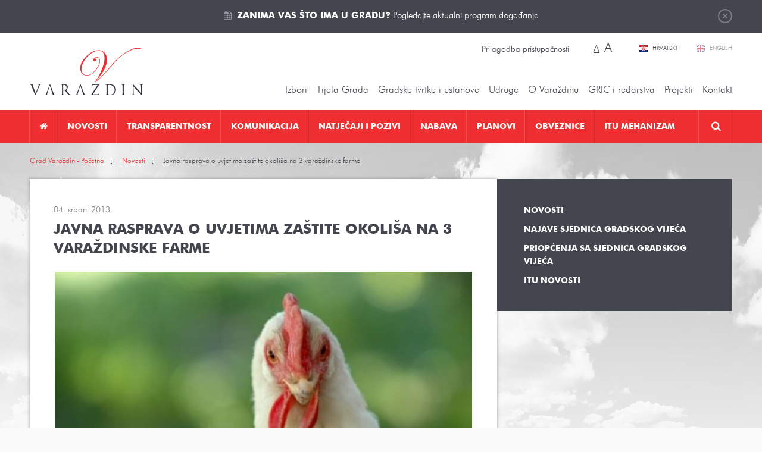

--- FILE ---
content_type: text/html; charset=utf-8
request_url: https://varazdin.hr/novosti/javna-rasprava-o-uvjetima-zastite-okolisa-na-3-varazdinske-farme-1033/
body_size: 16356
content:
<!DOCTYPE html>
<html lang="hr" data-default_lang="hr">
<head>
	<meta charset="utf-8" />
	<link rel="dns-prefetch" href="//www.google-analytics.com">
	<link rel="dns-prefetch" href="//ssl.google-analytics.com">
	<link rel="dns-prefetch" href="//mt0.googleapis.com">
	<link rel="dns-prefetch" href="//mt1.googleapis.com">
	<link rel="shortcut icon" type="image/x-icon" href="/favicon.ico">
	<link rel="apple-touch-icon" href="/apple-touch-icon.png"/>
	<link rel="apple-touch-icon" sizes="72x72" href="/apple-touch-icon-72.png"/>
	<link rel="apple-touch-icon" sizes="114x114" href="/apple-touch-icon-114.png"/>
	<meta name="viewport" content="width=device-width, initial-scale=1.0, maximum-scale=1.0, user-scalable=no" />
	<title>Javna rasprava o uvjetima zaštite okoliša na 3 varaždinske farme</title>
		<meta property="og:site_name" content="varazdin.hr"/>
                                    <meta name="description" content="04.07.2013.-Ministarstvo za&amp;scaron;tite okoli&amp;scaron;a i prirode donijelo je 11 pojedinačnih Odluka o upućivanju Zahtjeva za utvrđivanje objedinjenih uvjeta za&amp;scaron;tite okoli&amp;scaron;a s Tehničko-tehnolo&amp;scaron;kim rje&amp;scaron;enjem za postojeće postrojenje nositelja zahvata KOKA d.d. na javnu ra…" />
            <meta property="og:description" content="04.07.2013.-Ministarstvo za&amp;scaron;tite okoli&amp;scaron;a i prirode donijelo je 11 pojedinačnih Odluka o upućivanju Zahtjeva za utvrđivanje objedinjenih uvjeta za&amp;scaron;tite okoli&amp;scaron;a s Tehničko-tehnolo&amp;scaron;kim rje&amp;scaron;enjem za postojeće postrojenje nositelja zahvata KOKA d.d. na javnu ra…" />        <meta property="twitter:description" content="04.07.2013.-Ministarstvo za&amp;scaron;tite okoli&amp;scaron;a i prirode donijelo je 11 pojedinačnih Odluka o upućivanju Zahtjeva za utvrđivanje objedinjenih uvjeta za&amp;scaron;tite okoli&amp;scaron;a s Tehničko-tehnolo&amp;scaron;kim rje&amp;scaron;enjem za postojeće postrojenje nositelja zahvata KOKA d.d. na javnu ra…" />
                    <meta property="og:title" content="Javna rasprava o uvjetima zaštite okoliša na 3 varaždinske farme"/>        <meta property="twitter:title" content="Javna rasprava o uvjetima zaštite okoliša na 3 varaždinske farme"/>
                <meta property="og:image" content="https://varazdin.hr/upload/cms-repository/image/limit_800_600/6b4.jpg" />        <meta property="twitter:image" content="https://varazdin.hr/upload/cms-repository/image/limit_800_600/6b4.jpg" />
        <link rel="image_src" href="https://varazdin.hr/upload/cms-repository/image/limit_800_600/thumb/6b4_300x800r.jpg" />
                    <meta property="og:type" content="article" />
        <meta name="twitter:card" value="summary" />
        <meta property="article:published_time" itemprop="datePublished" content="2013-07-04" />
                    <meta property="article:section" itemprop="articleSection" content="Novosti" />
                                    <meta property="og:url" content="https://varazdin.hr/novosti/javna-rasprava-o-uvjetima-zastite-okolisa-na-3-varazdinske-farme-1033/" />
    <meta property="twitter:url" content="https://varazdin.hr/novosti/javna-rasprava-o-uvjetima-zastite-okolisa-na-3-varazdinske-farme-1033/" />
                        <link rel="alternate" hreflang="hr" href="https://varazdin.hr/novosti/javna-rasprava-o-uvjetima-zastite-okolisa-na-3-varazdinske-farme-1033/" />
            	<link href="/min/cdd5bbb1d7646f52c20d2821322b049d/%7Cshared%7Cfancybox2%7Cjquery.fancybox.css%2C%7Cshared%7Cjquery-plugins%7Cfullcalendar.css%2C%7Cmedia%7Cstyle.css/" rel="stylesheet">		<link href="//cdnjs.cloudflare.com/ajax/libs/font-awesome/4.5.0/css/font-awesome.min.css" rel="stylesheet" type="text/css" />
	<script src="/upload/min/js_gmodernizr_hr_cdd5bbb1d7646f52c20d2821322b049d.js" ></script>	<script type="text/javascript">
	(function(i,s,o,g,r,a,m){i['GoogleAnalyticsObject']=r;i[r]=i[r]||function(){
	(i[r].q=i[r].q||[]).push(arguments)},i[r].l=1*new Date();a=s.createElement(o),
	m=s.getElementsByTagName(o)[0];a.async=1;a.src=g;m.parentNode.insertBefore(a,m)
	})(window,document,'script','//www.google-analytics.com/analytics.js','ga');

	ga('create', 'UA-31957381-1', 'auto');
	ga('send', 'pageview');
</script>
	</head>

<body class="page-publish-detail page-publish-detail-1033">

<div class="top" id="top">
	<div class="wrapper">
		<a href="javasript:;" class="btn-close">Zatvori</a>
		<i class="fa fa-calendar"></i> <p><a href="https://varazdin.hr/kalendar-dogadanja/" target="_blank"><strong>Zanima vas što ima u gradu?</strong> Pogledajte aktualni program događanja</a></p>
	</div>
</div>

<header class="header">
	<div class="pos-r wrapper">
		<a href="https://varazdin.hr/" class="logo"></a>

		<div class="change-style">
						<a class="btn-set-style" href="?sitestyle=light" rel="nofollow">Prilagodba pristupačnosti</a>

			<span class="change-font-size">
								<a class="btn-set-font-size btn-set-font-size-normal active" href="?sitestyle=normal" rel="nofollow" title="Najmanja veličina teksta">A</a>

								<a class="btn-set-font-size btn-set-font-size-big" href="?sitestyle=normal_big" rel="nofollow" title="Najveća veličina teksta">A</a>
			</span>
		</div>

		<div class="lang">
							<a href="/" class="hr active" title="Hrvatski">
					Hrvatski				</a>
							<a href="/en/" class="en" title="English">
					English				</a>
					</div>
		<ul class="top-nav">
									<li class="has-children nolink"><a href="javascript:;" title="Izbori"  >Izbori</a><ul><li class=" "><a href="/lokalni-izbori-2025/" title="Lokalni izbori 2025."  >Lokalni izbori 2025.</a></li><li class=" "><a href="/izbori-predsjednik-rh-2024/" title="Izbori za predsjednika RH 2024"  >Izbori za predsjednika RH 2024</a></li><li class=" "><a href="/izbori-eu-parlament-2024/" title="Izbori za EU parlament 2024."  >Izbori za EU parlament 2024.</a></li><li class=" "><a href="/izbori-zastupnike-hrvatski-sabor-2024/" title="Izbori za zastupnike u Hrvatski sabor 2024."  >Izbori za zastupnike u Hrvatski sabor 2024.</a></li><li class=" "><a href="/prijevremeni-izbori-izbor-clanova-gradskog-vijeca-2023/" title="Prijevremeni izbori za izbor članova Gradskog vijeća 2023."  >Prijevremeni izbori za izbor članova Gradskog vijeća 2023.</a></li><li class=" "><a href="/izbori-vijeca-i-predstavnike-nacionalnih-manjina-2023/" title="Izbori za vijeća i predstavnike nacionalnih manjina 2023."  >Izbori za vijeća i predstavnike nacionalnih manjina 2023.</a></li><li class=" "><a href="/lokalni-izbori-2021/" title="Lokalni izbori 2021. "  >Lokalni izbori 2021. </a></li><li class=" "><a href="/izbori-zastupnike-hrvatski-sabor-2020/" title="Izbori za zastupnike u Hrvatski sabor 2020."  >Izbori za zastupnike u Hrvatski sabor 2020.</a></li><li class="has-children "><a href="/izbori-vijeca-mjesnih-odbora-5-svibnja-2019/" title="Izbori za vijeća mjesnih odbora 5. svibnja 2019."  >Izbori za vijeća mjesnih odbora 5. svibnja 2019.</a><ul><li class=" "><a href="/obv-upute-obrasci/" title="Obvezatne upute i obrasci"  >Obvezatne upute i Obrasci</a></li><li class=" "><a href="/kandidiranje/" title="Kandidiranje"  >Kandidiranje</a></li><li class=" "><a href="/rezultati/" title="Rezultati"  >Rezultati</a></li></ul>
</li><li class=" "><a href="/izbori-eu-2019/" title="Izbori EU 2019"  >Izbori za EU parlament 2019.</a></li><li class=" "><a href="/izbori-manjine-2019/" title="Izbori za manjine 2019"  >Izbori za vijeća i predstavnike nacionalnih manjina 2019.</a></li><li class="has-children "><a href="/loklani-izbori-2017/" title="Lokalni izbori 2017. "  >Lokalni izbori 2017. </a><ul><li class=" "><a href="/predizborne-aktivnosti/" title="Predizborne aktivnosti"  >Predizborne aktivnosti</a></li></ul>
</li><li class=" "><a href="/izbori-zastupnike-hrvatski-sabor-2016/" title="Izbori za zastupnike u Hrvatski sabor 2016."  >Izbori za zastupnike u Hrvatski sabor 2016.</a></li><li class=" "><a href="/izbori-za-zastupnike-hrvatski-sabor-2015/" title="Izbori za zastupnike u Hrvatski sabor 2015."  >Izbori za zastupnike u Hrvatski sabor 2015.</a></li><li class="has-children "><a href="/izbori-za-vijeca-predstavnike-nacionalnih-manjina/" title="Izbori za vijeća i predstavnike nacionalnih manjina"  >Izbori za vijeća i predstavnike nacionalnih manjina</a><ul><li class=" "><a href="/kandidacijske-liste/" title="Kandidacijske liste"  >Kandidacijske liste</a></li></ul>
</li><li class=" "><a href="/izbori-vijeca-mjesnih-odbora-31-svibnja-2015/" title="Izbori za vijeća mjesnih odbora 31. svibnja 2015."  >Izbori za vijeća mjesnih odbora 31. svibnja 2015.</a></li><li class=" "><a href="/izbori-predsjednik-rh-2015-2020/" title="Izbori za predsjednika RH 2015.-2020."  >Izbori za predsjednika RH 2015.-2020.</a></li></ul>
</li><li class="has-children nolink"><a href="javascript:;" title="Tijela Grada"  >Tijela Grada</a><ul><li class="has-children "><a href="/gradonacelnik/" title="Gradonačelnik Grada Varaždina"  >Gradonačelnik</a><ul><li class="has-children "><a href="/savjetodavna-tijela-gradonacelnika/" title="Savjetodavna tijela gradonačelnika"  >Savjetodavna tijela gradonačelnika</a><ul><li class=" "><a href="/vijece-prevencija-kriminaliteta/" title="Vijeće za prevenciju kriminaliteta"  >Vijeće za prevenciju kriminaliteta</a></li><li class=" "><a href="/kulturno-vijece/" title="Kulturno vijeće"  >Kulturno vijeće</a></li><li class=" "><a href="/kulturno-vijece-u-mandatu-2021-2025/" title="Kulturno vijeće u mandatu 2021. - 2025."  >Kulturno vijeće u mandatu 2021. - 2025.</a></li></ul>
</li><li class=" "><a href="/katalog-akata-gradonacelnika/" title="Katalog akata gradonačelnika"  >Katalog akata gradonačelnika</a></li><li class=" "><a href="/izvjesca-o-radu-gradonacelnika/" title="Izvješća o radu gradonačelnika"  >Izvješća o radu gradonačelnika</a></li><li class=" "><a href="/javna-nabava-profil-grada-varazdina/" title="Javna nabava - Profil Grada Varaždina"  >Javna nabava - Profil Grada Varaždina</a></li><li class=" "><a href="/gradonacelnici-varazdina-od-1964/" title="Gradonačelnici Varaždina od 1964."  >Gradonačelnici Varaždina od 1964.</a></li></ul>
</li><li class=" "><a href="/zamjenik-gradonacelnika/" title="Zamjenik gradonačelnika"  >Zamjenik gradonačelnika</a></li><li class="has-children "><a href="/upravni-odjeli/" title="Upravni odjeli Grada Varaždina"  >Upravna tijela </a><ul><li class=" "><a href="/odjel-unutarnju-reviziju/" title="Odjel za unutarnju reviziju"  >Odjel za unutarnju reviziju</a></li><li class="has-children "><a href="/upravni-odjel-za-poslove-gradonacelnika-gradskog-vijeca/" title="Upravni odjel za poslove gradonačelnika i Gradskog vijeća"  >Upravni odjel za poslove gradonačelnika i Gradskog vijeća</a><ul><li class=" "><a href="/sustav-civilne-zastite/" title="Sustav civilne zaštite"  >Sustav civilne zaštite</a></li><li class=" "><a href="/zastita-od-pozara/" title="Zaštita od požara"  >Zaštita od požara</a></li></ul>
</li><li class=" "><a href="/financije-proracun-javna-nabava/" title="Upravni odjel za financije, proračun i javnu nabavu"  >Upravni odjel za financije, proračun i javnu nabavu</a></li><li class="has-children "><a href="/upravni-odjel-gradnju-i-komunalno-gospodarstvo/" title="Upravni odjel za gradnju i komunalno gospodarstvo"  >Upravni odjel za gradnju i komunalno gospodarstvo</a><ul><li class=" "><a href="/korisne-poveznice-graditeljstvo/" title="Korisne poveznice za graditeljstvo"  >Korisne poveznice za graditeljstvo</a></li><li class=" "><a href="/propisi-iz-podrucja-gradnje-i-prostornog-uredenja/" title="Propisi iz područja gradnje i prostornog uređenja"  >Propisi iz područja gradnje i prostornog uređenja</a></li></ul>
</li><li class="has-children "><a href="/upravni-odjel-gospodarske-djelatnosti/" title="Upravni odjel za gospodarske djelatnosti"  >Upravni odjel za gospodarske djelatnosti</a><ul><li class=" "><a href="/korisne-poveznice-gospodarstvo/" title="Korisne poveznice za gospodarstvo"  >Korisne poveznice za gospodarstvo</a></li></ul>
</li><li class="has-children "><a href="/upravni-odjel-drustvene-djelatnosti/" title="Upravni odjel za društvene djelatnosti"  >Upravni odjel za društvene djelatnosti</a><ul><li class=" "><a href="/javne-potrebe-socijalnoj-skrbi/" title="Javne potrebe u socijalnoj skrbi"  >Javne potrebe u socijalnoj skrbi</a></li></ul>
</li></ul>
</li><li class="has-children "><a href="https://varazdin.hr/sjednice-gradskog-vijeca/vijecnici/" title="Vijećnici, sjednice, materijali, tijela, statut i poslovnik Gradskog vijeća"  >Gradsko vijeće</a><ul><li class="has-children "><a href="https://varazdin.hr/sjednice-gradskog-vijeca/vijecnici/" title="Gradsko vijeće 2025.-2029."  >Gradsko vijeće 2025.-2029.</a><ul><li class=" "><a href="https://varazdin.hr/sjednice-gradskog-vijeca/" title="Sjednice - cjelovite informacije o sjednicama Gradskog vijeća 2025.-2029."  >Sjednice - cjelovite informacije o sjednicama Gradskog vijeća 2025.-2029.</a></li><li class=" "><a href="/materijali-sjednice-gradskog-vijeca-2025-2029/" title="Materijali za sjednice Gradskog vijeća 2025.-2029."  >Materijali za sjednice Gradskog vijeća 2025.-2029.</a></li><li class=" "><a href="/zapisnici-zakljucci-i-odluke-sa-sjednica-gradskog-vijeca-2025-2029/" title="Zapisnici, zaključci i odluke sa sjednica Gradskog vijeća 2025.-2029."  >Zapisnici, zaključci i odluke sa sjednica Gradskog vijeća 2025.-2029.</a></li><li class=" "><a href="/sjednice-gradskog-vijeca/pitanja-gradskog-vijeca/" title="Pitanja članova Gradskog vijeća"  >Pitanja članova Gradskog vijeća</a></li><li class=" "><a href="/radna-tijela-gradskog-vijeca-2025-2029/" title="Radna tijela Gradskog vijeća 2025. - 2029."  >Radna tijela Gradskog vijeća 2025. - 2029.</a></li><li class=" "><a href="/financijski-izvjestaji-clanova-gradskog-vijeca-2025-2029/" title="Financijski izvještaji članova Gradskog vijeća 2025.-2029."  >Financijski izvještaji članova Gradskog vijeća 2025.-2029.</a></li></ul>
</li><li class="has-children "><a href="https://varazdin.hr/sjednice-gradskog-vijeca/vijecnici/" title="Gradsko vijeće 2023. - 2025."  >Gradsko vijeće 2023. - 2025.</a><ul><li class=" "><a href="https://varazdin.hr/sjednice-gradskog-vijeca/" title="Sjednice - cjelovite informacije o sjednicama Gradskog vijeća 2023.-2025."  >Sjednice - cjelovite informacije o sjednicama Gradskog vijeća 2023.-2025.</a></li><li class=" "><a href="/materijali-sjednice-gradskog-vijeca-2023-2025/" title="Materijali za sjednice Gradskog vijeća 2023.-2025."  >Materijali za sjednice Gradskog vijeća 2023.-2025.</a></li><li class=" "><a href="/zapisnici-zakljucci-i-odluke-sa-sjednica-gradskog-vijeca-2023-2025/" title="Zapisnici, zaključci i odluke sa sjednica Gradskog vijeća 2023.-2025."  >Zapisnici, zaključci i odluke sa sjednica Gradskog vijeća 2023.-2025.</a></li><li class=" "><a href="/sjednice-gradskog-vijeca/pitanja-gradskog-vijeca/" title="Pitanja članova Gradskog vijeća"  >Pitanja članova Gradskog vijeća</a></li><li class=" "><a href="/radna-tijela-gradskog-vijeca-2023-2025/" title="Radna tijela Gradskog vijeća 2023. - 2025."  >Radna tijela Gradskog vijeća 2023. - 2025.</a></li><li class=" "><a href="/financijski-izvjestaji-clanova-gradskog-vijeca-2023-2025/" title="Financijski izvještaji članova Gradskog vijeća 2023.-2025."  >Financijski izvještaji članova Gradskog vijeća 2023.-2025.</a></li></ul>
</li><li class=" "><a href="/statut-grada-varazdina/" title="Statut Grada Varaždina"  >Statut Grada Varaždina</a></li><li class="has-children "><a href="/poslovnik-o-radu-gradskog-vijeca/" title="Poslovnik o radu Gradskog vijeća"  >Poslovnik o radu Gradskog vijeća</a><ul><li class=" "><a href="/javnost-rada-gradskog-vijeca/" title="Javnost rada Gradskog vijeća"  >Javnost rada Gradskog vijeća</a></li></ul>
</li><li class=" "><a href="/kodeks-ponasanja-clanova-gradskog-vijeca-grada-varazdina/" title="Kodeks ponašanja članova Gradskog vijeća Grada Varaždina"  >Kodeks ponašanja članova Gradskog vijeća Grada Varaždina</a></li><li class=" "><a href="https://glasila.hr/glasila/sluzbeni-vjesnik-grada-varazdina-4" title="Službeni vjesnik Grada Varaždina"  target="_blank">Službeni vjesnik Grada Varaždina</a></li><li class=" "><a href="/radna-tijela-gradskog-vijeca/" title="Radna tijela Gradskog vijeća"  >Radna tijela Gradskog vijeća</a></li><li class=" "><a href="/savjetodavna-tijela-gradskog-vijeca/" title="Savjetodavna tijela Gradskog vijeća"  >Savjetodavna tijela Gradskog vijeća</a></li><li class=" "><a href="/gradsko-vijece-katalog-akata/" title="Katalog akata Gradskog vijeća"  >Katalog akata Gradskog vijeća</a></li><li class=" "><a href="/financijski-izvjestaji-clanova-gradskog-vijeca/" title="Financijski izvještaji članova Gradskog vijeća"  >Financijski izvještaji članova Gradskog vijeća</a></li><li class="has-children "><a href="/povjerenica-vlade-republike-hrvatske/" title="Povjerenica Vlade Republike Hrvatske 2023."  >Povjerenica Vlade Republike Hrvatske 2023.</a><ul><li class=" "><a href="/akti-povjerenice-vlade-rh/" title="Akti povjerenice Vlade RH"  >Akti povjerenice Vlade RH</a></li></ul>
</li><li class="has-children "><a href="/gradsko-vijece-mandatu-od-2021-2023-godine/" title="Gradsko vijeće 2021. - 2023. godine"  >Gradsko vijeće 2021. - 2023. godine</a><ul><li class=" "><a href="/sjednice-gradskog-vijeca-mandatu-2021_2023/" title="Sjednice - cjelovite informacije o sjednicama Gradskog vijeća 2021.-2023."  >Sjednice - cjelovite informacije o sjednicama Gradskog vijeća 2021.-2023.</a></li><li class=" "><a href="/materijali-sjednice-gradskog-vijeca-mandatu-2021-2023/" title="Materijali za sjednice Gradskog vijeća 2021.-2023."  >Materijali za sjednice Gradskog vijeća 2021.-2023.</a></li><li class=" "><a href="/zapisnici-zakljucci-i-odluke-sa-sjednica-gradskog-vijeca-mandatu-2021-2023/" title="Zapisnici, zaključci i odluke sa sjednica Gradskog vijeća 2021.-2023."  >Zapisnici, zaključci i odluke sa sjednica Gradskog vijeća 2021.-2023.</a></li><li class=" "><a href="/pitanja-clanova-gradskog-vijeca-2021-2023/" title="Pitanja članova Gradskog vijeća 2021. - 2023."  >Pitanja članova Gradskog vijeća 2021. - 2023.</a></li><li class=" "><a href="/radna-tijela-gradskog-vijeca-2021-2023/" title="Radna tijela Gradskog vijeća 2021. - 2023."  >Radna tijela Gradskog vijeća 2021. - 2023.</a></li></ul>
</li><li class="has-children "><a href="/gradsko-vijece-mandatu-od-2017-2021-godine/" title="Gradsko vijeće u mandatu od 2017. - 2021. godine"  >Gradsko vijeće u mandatu od 2017. - 2021. godine</a><ul><li class=" "><a href="/sjednice-gradskog-vijeca-mandatu-2017_2021/" title="Sjednice Gradskog vijeća u mandatu 2017.-2021."  >Sjednice - cjelovite informacije o sjednicama Gradskog vijeća u mandatu 2017.-2021.</a></li><li class=" "><a href="/materijali-sjednice-gradskog-vijeca-mandatu-2017-2021/" title="Materijali za sjednice Gradskog vijeća u mandatu 2017.-2021."  >Materijali za sjednice Gradskog vijeća u mandatu 2017.-2021.</a></li><li class=" "><a href="/zapisnici-zakljucci-i-odluke-sa-sjednica-gradskog-vijeca-mandatu-2017-2021/" title="Zapisnici, zaključci i odluke sa sjednica Gradskog vijeća u mandatu 2017.-2021."  >Zapisnici, zaključci i odluke sa sjednica Gradskog vijeća u mandatu 2017.-2021.</a></li><li class=" "><a href="/radna-tijela-gradskog-vijeca-mandatu-2017-2021/" title="Radna tijela Gradskog vijeća u mandatu 2017.-2021."  >Radna tijela Gradskog vijeća u mandatu 2017.-2021.</a></li></ul>
</li><li class="has-children "><a href="/gradsko-vijece-mandatu-od-2013-2017-godine/" title="Gradsko vijeće u mandatu od 2013. - 2017. godine"  >Gradsko vijeće u mandatu od 2013. - 2017. godine</a><ul><li class=" "><a href="/sjednice-gradskog-vijeca-mandatu-2013_2017/" title="Sjednice Gradskog vijeća u mandatu 2013.-2017."  >Sjednice - cjelovite informacije o sjednicama Gradskog vijeća u mandatu 2013.-2017.</a></li><li class=" "><a href="/materijali-sjednice-gradskog-vijeca-mandatu-2013-2017/" title="Materijali za sjednice Gradskog vijeća u mandatu 2013.-2017."  >Materijali za sjednice Gradskog vijeća u mandatu 2013.-2017.</a></li><li class=" "><a href="/zapisnici-zakljucci-i-odluke-sa-sjednica-gradskog-vijeca-mandatu-2013-2017/" title="Zapisnici, zaključci i odluke sa sjednica Gradskog vijeća u mandatu 2013.-2017."  >Zapisnici, zaključci i odluke sa sjednica Gradskog vijeća u mandatu 2013.-2017.</a></li><li class=" "><a href="/radna-tijela-gradskog-vijeca-mandatu-2013-2017/" title="Radna tijela Gradskog vijeća u mandatu 2013.-2017."  >Radna tijela Gradskog vijeća u mandatu 2013.-2017.</a></li></ul>
</li></ul>
</li><li class="has-children "><a href="/savjet-mladih-grada-varazdina/" title="Savjet mladih Grada Varaždina"  >Savjet mladih</a><ul><li class=" "><a href="/savjet-mladih-2024-2025/" title="Savjet mladih 2024-2025"  >Savjet mladih 2024-2025</a></li><li class=" "><a href="/savjet-mladih-2021-2024/" title="Savjet mladih 2021-2024"  >Savjet mladih 2021-2024</a></li><li class=" "><a href="/savjet-mladih-2017-2020/" title="Savjet mladih 2017-2020"  >Savjet mladih 2017-2020</a></li><li class=" "><a href="/savjet-mladih-grada-varazdina-2014-2017/" title="Savjet mladih Grada Varaždina 2014-2017"  >Savjet mladih Grada Varaždina 2014-2017</a></li></ul>
</li><li class="has-children "><a href="/nacionalne-manjine/" title="Nacionalne manjine"  >Nacionalne manjine</a><ul><li class=" "><a href="/srpska-nacionalna-manjina/" title="Srpska nacionalna manjina"  >Srpska nacionalna manjina</a></li><li class=" "><a href="/albanska-nacionalna-manjina/" title="Albanska nacionalna manjina"  >Albanska nacionalna manjina</a></li></ul>
</li><li class=" "><a href="/zakoni-djelokrug-rada/" title="Zakoni - djelokrug rada"  >Zakoni - djelokrug rada</a></li><li class=" "><a href="/podaci-grad-varazdin/" title="Podaci o Gradu Varaždinu"  >Podaci o Gradu Varaždinu</a></li></ul>
</li><li class="has-children nolink"><a href="javascript:;" title="Gradske tvrtke"  >Gradske tvrtke i ustanove</a><ul><li class="has-children "><a href="/gradske-tvrtke/" title="Gradske tvrtke"  >Gradske tvrtke</a><ul><li class=" "><a href="/aquacity-doo/" title="Aquacity d.o.o."  >Aquacity d.o.o.</a></li><li class=" "><a href="/cistoca-doo/" title="Čistoća d.o.o."  >Čistoća d.o.o.</a></li><li class=" "><a href="/gradska-trznica-doo-varazdin/" title="Gradska tržnica d.o.o."  >Gradska tržnica d.o.o.</a></li><li class=" "><a href="/parkovi-dd/" title="Parkovi d.o.o. Varaždin"  >Parkovi d.o.o. Varaždin</a></li><li class=" "><a href="/razvojna-agencija-sjever-dan-doo/" title="Razvojna agencija Sjever DAN d.o.o."  >Razvojna agencija Sjever DAN d.o.o.</a></li><li class=" "><a href="/tehnoloski-park-doo-varazdin/" title="Tehnološki park Varaždin d.o.o."  >Tehnološki park Varaždin d.o.o.</a></li><li class=" "><a href="/termoplin-dd-varazdin/" title="Termoplin d.d."  >Termoplin d.d.</a></li><li class=" "><a href="/varazdin-airport-doo/" title="Varaždin Airport d.o.o."  >Varaždin Airport d.o.o.</a></li><li class=" "><a href="/varazdinske-vijesti-dd/" title="Varaždinske vijesti d.d."  >Varaždinske vijesti d.d.</a></li><li class=" "><a href="/varkom-dd/" title="Varkom d.o.o."  >Varkom d.o.o.</a></li><li class=" "><a href="/vartop-doo/" title="Vartop d.o.o."  >Vartop d.o.o.</a></li><li class=" "><a href="/zona-sjever-doo/" title="Zona Sjever d.o.o."  >Zona Sjever d.o.o.</a></li></ul>
</li><li class="has-children "><a href="/gradske-ustanove/" title="Gradske ustanove"  >Gradske ustanove</a><ul><li class=" "><a href="/djecji-vrtic-varazdin/" title="Dječji vrtić Varaždin"  >Dječji vrtić Varaždin</a></li><li class=" "><a href="/gradska-knjiznica-i-citaonica-metel-ozegovic-varazdin/" title="Gradska knjižnica i čitaonica "Metel Ožegović" Varaždin"  >Gradska knjižnica i čitaonica "Metel Ožegović" Varaždin</a></li><li class=" "><a href="/gradski-muzej-varazdin/" title="Gradski muzej Varaždin"  >Gradski muzej Varaždin</a></li><li class=" "><a href="/gradski-bazeni-varazdin/" title="Javna ustanova Gradski bazeni Varaždin"  >Javna ustanova Gradski bazeni Varaždin</a></li><li class=" "><a href="/javna-ustanova-gradski-stanovi-varazdin/" title="Javna ustanova Gradski stanovi Varaždin"  >Javna ustanova Gradski stanovi Varaždin</a></li><li class=" "><a href="/hnk-varazdinu/" title="HNK u Varaždinu"  >HNK u Varaždinu</a></li><li class=" "><a href="/javna-vatrogasna-postrojba-grada-varazdina/" title="Javna vatrogasna postrojba Grada Varaždina"  >Javna vatrogasna postrojba Grada Varaždina</a></li><li class=" "><a href="/koncertni-ured-varazdin/" title="Koncertni ured Varaždin"  >Koncertni ured Varaždin</a></li><li class=" "><a href="/pucko-otvoreno-uciliste/" title="Pučko otvoreno učilište Varaždin"  >Pučko otvoreno učilište Varaždin</a></li><li class=" "><a href="/ustanova-regionalna-energetska-agencija-sjever/" title="Ustanova Regionalna Energetska Agencija Sjever"  >Ustanova Regionalna Energetska Agencija Sjever</a></li><li class=" "><a href="/centar-pruzanje-usluga-zajednici-varazdin/" title="Centar za pružanje usluga u zajednici Varaždin"  >Centar za pružanje usluga u zajednici Varaždin</a></li><li class=" "><a href="/dom-zrtve-obiteljskog-nasilja-utociste-sv-nikola-varazdin/" title="Dom za žrtve obiteljskog nasilja „Utočište Sv. Nikola“ Varaždin"  >Dom za žrtve obiteljskog nasilja „Utočište Sv. Nikola“ Varaždin</a></li></ul>
</li><li class="has-children "><a href="/zaklade/" title="Zaklade"  >Zaklade</a><ul><li class=" "><a href="/zaklada-solidarnosti-grada-varazdina/" title="Zaklada solidarnosti Grada Varaždina"  >Zaklada solidarnosti Grada Varaždina</a></li><li class=" "><a href="/zaklada-sport/" title="Zaklada za sport"  >Zaklada za sport</a></li></ul>
</li></ul>
</li><li class="has-children "><a href="/udruge/" title="Udruge"  >Udruge</a><ul><li class="has-children "><a href="/udruge-kulturi/" title="Udruge u kulturi"  >Udruge u kulturi</a><ul><li class=" "><a href="/centar-tradicijske-kulture/" title="Centar tradicijske kulture"  >Centar tradicijske kulture</a></li><li class=" "><a href="/kerameikon/" title="Kerameikon"  >Kerameikon</a></li><li class=" "><a href="/mazoretkinje/" title="Varaždinske mažoretkinje"  >Varaždinske mažoretkinje</a></li><li class=" "><a href="/vanima/" title="Filmsko-kreativni studio VANIMA"  >Filmsko-kreativni studio VANIMA</a></li><li class=" "><a href="/varazdinski-folklorni-ansambl/" title="Varaždinski folklorni ansambl "  >Varaždinski folklorni ansambl </a></li><li class=" "><a href="/kud-hrvatskih-zeljeznica-varazdin/" title="KUD Hrvatskih željeznica Varaždin"  >KUD Hrvatskih željeznica Varaždin</a></li><li class=" "><a href="/ogd-varazdin/" title="Varaždinsko obrtničko glazbeno društvo - VOGD"  >Varaždinsko obrtničko glazbeno društvo - VOGD</a></li><li class=" "><a href="/drustvo-povjesnicara-grada-varazdina-i-varazdinske-zupanije/" title="Društvo povjesničara grada Varaždina i Varaždinske županije"  >Društvo povjesničara grada Varaždina i Varaždinske županije</a></li><li class=" "><a href="/varazdinski-komorni-orkestar/" title="Varaždinski komorni orkestar"  >Varaždinski komorni orkestar</a></li><li class=" "><a href="/varazdinski-tamburaski-orkestar/" title="Varaždinski tamburaški orkestar"  >Varaždinski tamburaški orkestar</a></li><li class=" "><a href="/udruga-muzej-andela/" title="Udruga Muzej anđela"  >Udruga Muzej anđela</a></li><li class=" "><a href="/kapela-paulina-warasdin/" title=" Kapela Paulina Warasdin"  > Kapela Paulina Warasdin</a></li></ul>
</li><li class="has-children "><a href="/udruge-tehnicke-kulture/" title="Udruge tehničke kulture"  >Udruge tehničke kulture</a><ul><li class=" "><a href="/drustvo-arhitekata-varazdin/" title="Društvo arhitekata Varaždin"  >Društvo arhitekata Varaždin</a></li><li class=" "><a href="/foto-klub-sloboda-varazdin/" title="Foto-klub "Sloboda" Varaždin"  >Foto-klub "Sloboda" Varaždin</a></li></ul>
</li><li class=" "><a href="/ekoloske-udruge/" title="Ekološke udruge"  >Ekološke udruge</a></li><li class="has-children "><a href="/humanitarne-i-udruge-zdravstvu/" title="Humanitarne i udruge u zdravstvu"  >Humanitarne i udruge u zdravstvu</a><ul><li class=" "><a href="/udruga-dragovoljaca-i-veterana-domovinskog-rata/" title="Udruga dragovoljaca i veterana domovinskog rata"  >Udruga dragovoljaca i veterana domovinskog rata</a></li></ul>
</li><li class=" "><a href="/sportske-udruge/" title="Sportske udruge"  >Sportske udruge</a></li><li class=" "><a href="/udruge-odgoju-i-obrazovanju/" title="Udruge u odgoju i obrazovanju"  >Udruge u odgoju i obrazovanju</a></li><li class=" "><a href="/udruge-mladih/" title="Udruge mladih"  >Udruge mladih</a></li></ul>
</li><li class="has-children nolink"><a href="javascript:;" title="O Varaždinu"  >O Varaždinu</a><ul><li class="has-children "><a href="/povijest-varazdina/" title="Povijest Varaždina"  >Povijest</a><ul><li class=" "><a href="/varazdin-kroz-povijest/" title="Izgled Varaždina kroz povijest"  >Izgled Varaždina kroz povijest</a></li><li class=" "><a href="/povijest-gradski-grb/" title="Povijest i gradski grb"  >Povijest i gradski grb</a></li><li class=" "><a href="/gradonacelnici-varazdina-od-1964/" title="Gradonačelnici Varaždina od 1964."  >Gradonačelnici Varaždina od 1964.</a></li></ul>
</li><li class=" "><a href="/zemljopisni-polozaj-varazdina/" title="Zemljopisni položaj Varaždina"  >Zemljopisni položaj</a></li><li class=" "><a href="/znamenitosti/" title="Znamenitosti"  >Znamenitosti</a></li><li class="has-children "><a href="/kultura/" title="Kultura"  >Kultura</a><ul><li class=" "><a href="/programske-knjizice/" title="Programske knjižice"  >Programske knjižice</a></li></ul>
</li><li class="has-children "><a href="/sport/" title="Sport"  >Sport</a><ul><li class=" "><a href="/sportske-gradevine-grada-varazdina/" title="Sportske građevine Grada Varaždina"  >Sportske građevine Grada Varaždina</a></li><li class=" "><a href="/medunarodne-sportske-priredbe-koje-se-tradicionalno-odrzavaju-varazdinu/" title="Međunarodne sportske priredbe koje se tradicionalno održavaju u Varaždinu"  >Međunarodne sportske priredbe koje se tradicionalno održavaju u Varaždinu</a></li><li class=" "><a href="/medunarodne-utakmice-odrzane-varazdinu/" title="Međunarodne utakmice održane u Varaždinu"  >Međunarodne utakmice održane u Varaždinu</a></li><li class=" "><a href="/europska-i-svjetska-prvenstva-odrzana-varazdinu/" title="Europska i svjetska prvenstva održana u Varaždinu"  >Europska i svjetska prvenstva održana u Varaždinu</a></li><li class=" "><a href="/zakoni-podzakonski-akti-i-dokumenti/" title="Zakoni, podzakonski akti i dokumenti"  >Zakoni, podzakonski akti i dokumenti</a></li><li class=" "><a href="/korisne-poveznice-sport/" title="Korisne poveznice za sport"  >Korisne poveznice za sport</a></li></ul>
</li><li class="has-children "><a href="/turizam/" title="Turizam"  >Turizam</a><ul><li class=" "><a href="/znacajni-dokumenti-turizam/" title="Značajni dokumenti turizam"  >Značajni dokumenti za turizam</a></li><li class=" "><a href="/znacajne-turisticke-manifestacije/" title="Značajne turističke manifestacije"  >Značajne turističke manifestacije</a></li><li class=" "><a href="/aktualna-dogadanja-turizmu/" title="Aktualna događanja u turizmu"  >Aktualna događanja u turizmu</a></li><li class=" "><a href="/smjestaj/" title="Smještaj za turiste"  >Smještaj za turiste</a></li><li class=" "><a href="/ugostiteljska-ponuda/" title="Ugostiteljska ponuda"  >Ugostiteljska ponuda</a></li><li class=" "><a href="/brosure/" title="Brošure"  >Brošure</a></li><li class=" "><a href="/potporni-subjekti-i-institucije-turizmu/" title="Potporni subjekti i institucije u turizmu"  >Potporni subjekti i institucije u turizmu</a></li><li class=" "><a href="/korisne-poveznice-turizam/" title="Korisne poveznice za turizam"  >Korisne poveznice za turizam</a></li><li class=" "><a href="/varazdinske-turisticke-agencije-i-vodici/" title="Varaždinske turističke agencije i vodiči"  >Varaždinske turističke agencije i vodiči</a></li></ul>
</li><li class="has-children "><a href="/gospodarstvo/" title="Gospodarstvo"  >Gospodarstvo</a><ul><li class=" "><a href="/korisne-poveznice-gospodarstvo/" title="Korisne poveznice za gospodarstvo"  >Korisne poveznice za gospodarstvo</a></li><li class="has-children "><a href="javascript:;" title="Gradske tvrtke"  >Gradske tvrtke</a><ul><li class=" "><a href="/razvojna-agencija-sjever-dan-doo/" title="Razvojna agencija sjever DAN d.o.o."  >Razvojna agencija sjever DAN d.o.o.</a></li><li class=" "><a href="/gradska-trznica-doo-varazdin/" title="Gradska tržnica d.o.o. Varaždin"  >Gradska tržnica d.o.o. Varaždin</a></li><li class=" "><a href="/tehnoloski-park-doo-varazdin/" title="Tehnološki park d.o.o. Varaždin"  >Tehnološki park d.o.o. Varaždin</a></li><li class=" "><a href="/zona-sjever-doo/" title="Zona Sjever d.o.o."  >Zona Sjever d.o.o.</a></li><li class=" "><a href="/aquacity-doo/" title="Aquacity d.o.o."  >Aquacity d.o.o.</a></li></ul>
</li><li class="has-children "><a href="javascript:;" title="Gradske ustanove"  >Gradske ustanove</a><ul><li class=" "><a href="/ustanova-regionalna-energetska-agencija-sjever/" title="Regionalna Energetska Agencija Sjever"  >Regionalna Energetska Agencija Sjever</a></li></ul>
</li></ul>
</li><li class="has-children "><a href="/socijalna-skrb/" title="Socijalna skrb"  >Socijalna skrb</a><ul><li class=" "><a href="/ustanove-socijalne-skrbi/" title="Ustanove socijalne skrbi"  >Ustanove socijalne skrbi</a></li></ul>
</li><li class="has-children "><a href="/zivot-varazdinu/" title="Život u Varaždinu"  >Život u Varaždinu</a><ul><li class="has-children "><a href="/djeca/" title="Djeca"  >Djeca</a><ul><li class=" "><a href="/grad-varazdin-prijatelj-djece/" title="Grad Varaždin prijatelj djece"  >Grad Varaždin prijatelj djece</a></li><li class=" "><a href="/djecji-participativni-proracun/" title="Dječji participativni proračun"  >Dječji participativni proračun</a></li><li class=" "><a href="/predskolski-odgoj/" title="Predškolski odgoj"  >Predškolski odgoj</a></li><li class=" "><a href="/osnovno-skolstvo/" title="Osnovno školstvo"  >Osnovno školstvo</a></li></ul>
</li><li class="has-children "><a href="/mladi/" title="Mladi"  >Mladi</a><ul><li class=" "><a href="/grad-mlade/" title="Grad za mlade"  >Grad za mlade</a></li><li class=" "><a href="/savjet-mladih-grada-varazdina/" title="Savjet mladih Grada Varaždina"  >Savjet mladih Grada Varaždina</a></li><li class=" "><a href="/gradski-program-mlade/" title="Gradski program za mlade"  >Gradski program za mlade</a></li><li class=" "><a href="/participativni-proracun-mlade/" title="Participativni proračun za mlade"  >Participativni proračun za mlade</a></li><li class=" "><a href="/visoko-skolstvo/" title="Visoko školstvo"  >Visoko školstvo</a></li></ul>
</li><li class="has-children "><a href="/treca-dob/" title="Treća dob"  >Treća dob</a><ul><li class=" "><a href="/dnevni-centar/" title="Dnevni centar"  >Dnevni centar</a></li></ul>
</li></ul>
</li><li class="has-children "><a href="/varazdin-eu/" title="Varaždin i EU"  >Varaždin i EU</a><ul><li class=" "><a href="/http/varazdinhr/admin/cms/page/form/363/" title="Europa za građane"  >Europa za građane</a></li></ul>
</li><li class=" "><a href="/clanstva/" title="Varaždin i članstva"  >Varaždin i članstva</a></li><li class="has-children "><a href="/varazdin-u-brojkama/" title="Varaždin u brojkama"  >Varaždin u brojkama</a><ul><li class=" "><a href="/popis-stanovnistva-2011/" title="Popis stanovništva 2011."  >Popis stanovništva 2011.</a></li><li class=" "><a href="/popis-ulica/" title="Popis ulica"  >Popis ulica</a></li></ul>
</li><li class="has-children "><a href="/varazdin-kroz-objektiv/" title="Varaždin kroz objektiv"  >Varaždin kroz objektiv</a><ul><li class="has-children "><a href="/fotogalerija/" title="Fotogalerije"  >Fotogalerije</a><ul><li class=" "><a href="/fotogalerija-spancirfesta/" title="Fotogalerija Špancirfesta"  >Fotogalerija Špancirfesta</a></li><li class=" "><a href="/fotogalerija-helene-huet/" title="Fotogalerija Helene Huet"  >Fotogalerija Helene Huet</a></li><li class=" "><a href="/fotogalerija-svecane-sjednice-gradskog-vijeca/" title="Fotogalerija - Dan Grada Varaždina 2015."  >Fotogalerija - Dan Grada Varaždina 2015.</a></li><li class=" "><a href="/svecana-sjednica-gradskog-vijeca-grada-varazdina-dan-grada-varazdina-2016/" title="Fotogalerija - Dan Grada Varaždina 2016."  >Fotogalerija - Dan Grada Varaždina 2016.</a></li><li class=" "><a href="/svecana-sjednica-gradskog-vijeca-grada-varazdina-dan-grada-varazdina-2020/" title="Fotogalerija - Dan Grada Varaždina 2020."  >Fotogalerija - Dan Grada Varaždina 2020.</a></li><li class=" "><a href="/svecana-sjednica-gradskog-vijeca-grada-varazdina-dan-grada-varazdina-2021/" title="Fotogalerija - Dan Grada Varaždina 2021."  >Fotogalerija - Dan Grada Varaždina 2021.</a></li><li class=" "><a href="/svecana-sjednica-gradskog-vijeca-grada-varazdina-dan-grada-varazdina-2022/" title="Fotogalerija - Dan Grada Varaždina 2022."  >Fotogalerija - Dan Grada Varaždina 2022.</a></li></ul>
</li><li class=" "><a href="/carobna-skrinja/" title="Čarobna škrinja"  >Čarobna škrinja</a></li><li class=" "><a href="/varazdin-kakav-jos-niste-vidjeli/" title="Varaždin kakav još niste vidjeli"  >Varaždin kakav još niste vidjeli</a></li><li class=" "><a href="/multimedijalni-varazdin/" title="Multimedijalni Varaždin"  >Multimedijalni Varaždin</a></li><li class=" "><a href="/3d-model-varazdina-na-google-earthu/" title="3D model Varaždina na Google Earthu"  >3D model Varaždina na Google Earthu</a></li></ul>
</li><li class="has-children "><a href="/gradovi-prijatelji/" title="Gradovi prijatelji"  >Gradovi prijatelji</a><ul><li class=" "><a href="/auxerre/" title="Auxerre"  >Auxerre</a></li><li class=" "><a href="/bad-radkersburg/" title="Bad Radkersburg"  >Bad Radkersburg</a></li><li class=" "><a href="/guimaraes/" title="Guimaraes "  >Guimaraes </a></li><li class=" "><a href="/karaganda/" title="Karaganda"  >Karaganda</a></li><li class=" "><a href="/knin/" title="Knin"  >Knin</a></li><li class=" "><a href="/koblenz/" title="Koblenz"  >Koblenz</a></li><li class=" "><a href="/kumanovo/" title="Kumanovo"  >Kumanovo</a></li><li class=" "><a href="/lipik/" title="Lipik"  >Lipik</a></li><li class=" "><a href="/montale/" title="Montale"  >Montale</a></li><li class=" "><a href="/novska/" title="Novska"  >Novska</a></li><li class=" "><a href="/pakrac/" title="Pakrac"  >Pakrac</a></li><li class=" "><a href="/ptuj/" title="Ptuj"  >Ptuj</a></li><li class=" "><a href="/ravensburg/" title="Ravensburg"  >Ravensburg</a></li><li class=" "><a href="/schaffhausen/" title="Schaffhausen"  >Schaffhausen</a></li><li class=" "><a href="/shaki/" title="Shaki"  >Shaki</a></li><li class=" "><a href="/trnava/" title="Trnava"  >Trnava</a></li><li class=" "><a href="/vukovar/" title="Vukovar"  >Vukovar</a></li><li class=" "><a href="/wuhan/" title="Wuhan"  >Wuhan</a></li><li class=" "><a href="/zalaegerseg/" title="Zalaegerseg"  >Zalaegerseg</a></li></ul>
</li></ul>
</li><li class="has-children nolink"><a href="javascript:;" title="GRIC i redarstva"  >GRIC i redarstva</a><ul><li class="has-children "><a href="/gric/" title="Gradski reklamacijsko informacijski centar"  >GRIC</a><ul><li class=" "><a href="/opci-uvjeti-poslovanja-gric/" title="Opći uvjeti poslovanja GRIC-a"  >Opći uvjeti poslovanja GRIC-a</a></li><li class=" "><a href="/prijava-problema-gric/" title="Prijava problema u GRIC"  >Prijava problema u GRIC</a></li><li class=" "><a href="/provjera-statusa-problema-gric/" title="Provjera statusa problema u GRIC-u"  >Provjera statusa problema u GRIC-u</a></li></ul>
</li><li class=" "><a href="/komunalno-i-prometno-redarstvo/" title="Redarstva"  >Redarstva</a></li><li class=" "><a href="/policija-u-zajednici/" title="Policija u zajednici"  >Policija u zajednici</a></li></ul>
</li><li class="has-children "><a href="javascript:;" title="Projekti"  >Projekti</a><ul><li class=" "><a href="/vijece-gradana-varazdina/" title="Vijeće građana Varaždina"  >Vijeće građana Varaždina</a></li><li class=" "><a href="/uklanjanje-baliranog-otpada-s-lokacije-brezje/" title="Uklanjanje baliranog otpada s lokacije Brezje"  >Uklanjanje baliranog otpada s lokacije Brezje</a></li><li class="has-children "><a href="/sortirnica-projekt/" title="Sortirnica"  >Sortirnica</a><ul><li class=" "><a href="/novosti/sortirnica-novosti/" title="Sortirnica - Novosti"  >Sortirnica - Novosti</a></li></ul>
</li><li class="has-children "><a href="/reciklazno-dvoriste-projekt/" title="Reciklažno dvorište"  >Reciklažno dvorište</a><ul><li class=" "><a href="/novosti/reciklazno-dvoriste-novosti/" title="Reciklažno dvorište - novosti"  >Reciklažno dvorište - novosti</a></li><li class=" "><a href="/reciklazno-dvoriste-audio-i-video-materijali/" title="Reciklažno dvorište - audio i video materijali"  >Reciklažno dvorište - audio i video materijali</a></li></ul>
</li><li class="has-children "><a href="/promo/" title="PROMO"  >PROMO</a><ul><li class=" "><a href="/promo/promo-razdvajanje-otpada/" title="PROMO - Razdvajanje otpada"  >PROMO - Razdvajanje otpada</a></li><li class=" "><a href="/promo-vijesti-i-najave/" title="PROMO - Vijesti i najave"  >PROMO - Vijesti i najave</a></li><li class=" "><a href="/promo-vijesti-i-najave/promo-vijesti/" title="PROMO - Vijesti"  >PROMO - Vijesti</a></li><li class=" "><a href="/promo-vijesti-i-najave/promo-najave/" title="PROMO - Najave"  >PROMO - Najave</a></li><li class=" "><a href="/promo/promo-tiskani-i-medijski-sadrzaji/" title="PROMO - Tiskani i medijski sadržaji"  >PROMO - Tiskani i medijski sadržaji</a></li><li class=" "><a href="/promo/promo-projekt/" title="PROMO - Projekt"  >PROMO - Projekt</a></li></ul>
</li><li class=" "><a href="/ginevra/" title="GINEVRA"  >GINEVRA</a></li><li class="has-children "><a href="/lifebauhausing-europe/" title="LIFEbauhausing Europe"  >LIFEbauhausing Europe</a><ul><li class=" "><a href="/lifebauhausing-europe-vijesti/" title="LIFEbauhausing Europe - Vijesti"  >LIFEbauhausing Europe - Vijesti</a></li><li class=" "><a href="/beli-kipi/" title="Beli kipi"  >Beli kipi</a></li></ul>
</li><li class=" "><a href="/maurice/" title="MAURICE"  >MAURICE</a></li><li class=" "><a href="/interact-green/" title="InterACT Green"  >InterACT Green</a></li><li class=" "><a href="/strategija-zelene-urbane-obnove-grada-varazdina/" title="Strategija zelene urbane obnove Grada Varaždina"  >Strategija zelene urbane obnove Grada Varaždina</a></li><li class=" "><a href="/izgradnja-i-opremanje-djecjeg-vrtica-hrascica/" title="Izgradnja i opremanje dječjeg vrtića Hrašćica"  >Izgradnja i opremanje dječjeg vrtića Hrašćica</a></li><li class=" "><a href="/dogradnja-i-opremanje-djecjeg-vrtica-gortanova/" title="Dogradnja i opremanje dječjeg vrtića Gortanova"  >Dogradnja i opremanje dječjeg vrtića Gortanova</a></li><li class=" "><a href="/izrada-prostornih-planova-nove-generacije/" title="Izrada prostornih planova nove generacije"  >Izrada prostornih planova nove generacije</a></li><li class=" "><a href="/energetska-obnova-zgrada-javnog-sektora/" title="Energetska obnova zgrada javnog sektora"  >Energetska obnova zgrada javnog sektora</a></li><li class=" "><a href="/centar-kreativnih-i-kulturnih-industrija-upvz/" title="Centar kreativnih i kulturnih industrija – UPVŽ"  >Centar kreativnih i kulturnih industrija – UPVŽ</a></li><li class=" "><a href="/osiguravanje-infrastrukturnih-uvjeta-povecanje-dostupnosti-ranog-i-predskolskog-odgoja-i-obrazovanja/" title="Osiguravanje infrastrukturnih uvjeta za povećanje dostupnosti ranog i predškolskog odgoja i obrazovanja u "Dječjem vrtiću Varaždin" - objekt Dravska"  >Osiguravanje infrastrukturnih uvjeta za povećanje dostupnosti ranog i predškolskog odgoja i obrazovanja u "Dječjem vrtiću Varaždin" - objekt Dravska</a></li></ul>
</li><li class=" "><a href="/kontakt/" title="Kontakt"  >Kontakt</a></li>		</ul>
		<div class="search">
	<a href="javascript:;" class="btn-search-toggle"></a>
	<form action="/pretraga/" method="get">
		<input name="search_q" type="search" placeholder="Pretraživanje" />
		<button type="submit"></button>
	</form>
</div>	</div>
</header>

<div class="nav-container">
	<div class="wrapper">
		<ul class="nav nav-desktop">
						<li class=" "><a href="/" title="Početna"  ><i class="fa fa-home"></i></a></li><li class=" "><a href="/novosti/" title="Novosti" class="active" >Novosti</a></li><li class="has-children nolink"><a href="javascript:;" title="Transparentna uprava"  >Transparentnost</a><ul><li class=" "><a href="/transparentni-varazdin/" title="Transparentni Varaždin"  >Transparentni Varaždin</a></li><li class=" "><a href="/zastita-okolisa-i-zraka/" title="Zaštita okoliša i zraka"  >Zaštita okoliša i zraka</a></li><li class="has-children "><a href="/uklanjanje-baliranog-otpada-s-lokacije-brezje/" title="Uklanjanje baliranog otpada s lokacije Brezje"  >Uklanjanje baliranog otpada s lokacije Brezje</a><ul><li class=" "><a href="/upiti-medija-i-javnosti-uklanjanje-baliranog-otpada/" title="Upiti medija i javnosti - Uklanjanje baliranog otpada s lokacije Brezje"  >Upiti medija i javnosti - Uklanjanje baliranog otpada s lokacije Brezje</a></li></ul>
</li><li class=" "><a href="/portal-otvorenih-podataka-grada-varazdina/" title="Portal otvorenih podataka Grada Varaždina"  >Portal otvorenih podataka Grada Varaždina</a></li><li class="has-children "><a href="/savjetovanja-sa-zainteresiranom-javnoscu/" title="Savjetovanja s javnošću"  >Savjetovanja s javnošću</a><ul><li class=" "><a href="/savjetovanje-sa-zainteresiranom-javnoscu-2016-godini/" title="Savjetovanje s javnošću u 2016. godini"  >Savjetovanje s javnošću u 2016. godini</a></li><li class="has-children "><a href="/plan-normativnih-aktivnosti-2015-godinu/" title="Plan normativnih aktivnosti za 2015. godinu"  >Plan normativnih aktivnosti za 2015. godinu</a><ul><li class=" "><a href="/plan-normativnih-aktivnosti-sijecanj-lipanj-2015/" title="Plan normativnih aktivnosti siječanj - lipanj 2015."  >Plan normativnih aktivnosti siječanj - lipanj 2015.</a></li></ul>
</li><li class="has-children "><a href="/plan-normativnih-aktivnosti-2014-godinu/" title="Plan normativnih aktivnosti za 2014. godinu"  >Plan normativnih aktivnosti za 2014. godinu</a><ul><li class=" "><a href="/plan-normativnih-aktivnosti-sijecanj-lipanj-2014/" title="Plan normativnih aktivnosti siječanj - lipanj 2014."  >Plan normativnih aktivnosti siječanj - lipanj 2014.</a></li><li class=" "><a href="/plan-normativnih-aktivnosti-srpanj-prosinac-2014/" title="Plan normativnih aktivnosti srpanj - prosinac 2014."  >Plan normativnih aktivnosti srpanj - prosinac 2014.</a></li></ul>
</li></ul>
</li><li class="has-children "><a href="/strateski-dokumenti-grada-varazdina/" title="Strateški dokumenti Grada Varaždina"  >Strateški dokumenti Grada Varaždina</a><ul><li class="has-children "><a href="/plan-razvoja-grada-varazdina-od-2021-do-2030/" title="PLAN RAZVOJA GRADA VARAŽDINA OD 2021. DO 2030."  >PLAN RAZVOJA GRADA VARAŽDINA OD 2021. DO 2030.</a><ul><li class=" "><a href="/prijedlozi-gradana-plan-razvoja-grada-varazdina-od-2021-do-2030/" title="Prijedlozi građana za izradu Plana razvoja Grada Varaždina od 2021. do 2030."  >Prijedlozi građana za izradu Plana razvoja Grada Varaždina od 2021. do 2030.</a></li><li class=" "><a href="/odluka-o-zapocinjanju-postupka-ocjene-o-potrebi-strateske-procjene-utjecaja-okolis-izradu-plana-razv/" title="Odluka o započinjanju postupka Ocjene o potrebi strateške procjene utjecaja na okoliš za izradu Plana razvoja Grada Varaždina do 2030. godine"  >Odluka o započinjanju postupka Ocjene o potrebi strateške procjene utjecaja na okoliš za izradu Plana razvoja Grada Varaždina do 2030. godine</a></li><li class=" "><a href="/odluka-kojom-se-utvrduje-da-nije-potrebno-provesti-stratesku-procjenu-utjecaja-okolis-plan-razvoja-g/" title="Odluka kojom se utvrđuje da nije potrebno provesti stratešku procjenu utjecaja na okoliš za Plan razvoja Grada Varaždina do 2030. godine"  >Odluka kojom se utvrđuje da nije potrebno provesti stratešku procjenu utjecaja na okoliš za Plan razvoja Grada Varaždina do 2030. godine</a></li><li class=" "><a href="/odluka-o-pokretanju-izrade-plana-razvoja-grada-varazdina-do-2030-godine/" title="Odluka o pokretanju izrade Plana razvoja Grada Varaždina do 2030. godine"  >Odluka o pokretanju izrade Plana razvoja Grada Varaždina do 2030. godine</a></li><li class=" "><a href="/odluka-o-osnivanju-partnerskog-vijeca-izradu-plana-razvoja-grada-varazdina-do-2030-godine/" title="Odluka o osnivanju Partnerskog vijeća za izradu Plana razvoja Grada Varaždina do 2030. godine"  >Odluka o osnivanju Partnerskog vijeća za izradu Plana razvoja Grada Varaždina do 2030. godine</a></li><li class=" "><a href="/odluka-o-odredivanju-lokalnog-koordinatora-izradu-plana-razvoja/" title="Odluka o određivanju lokalnog koordinatora za izradu Plana razvoja"  >Odluka o određivanju lokalnog koordinatora za izradu Plana razvoja</a></li><li class=" "><a href="/rjesenje-o-imenovanju-partnerskog-vijeca-izradu-plana-razvoja-grada-varazdina-do-2030/" title="Rješenje o imenovanju Partnerskog vijeća za izradu Plana razvoja grada Varaždina do 2030."  >Rješenje o imenovanju Partnerskog vijeća za izradu Plana razvoja grada Varaždina do 2030.</a></li></ul>
</li><li class="has-children "><a href="/provedbeni-program-grada-varazdina-razdoblje-2021-2025-godine/" title="PROVEDBENI PROGRAM GRADA VARAŽDINA ZA RAZDOBLJE 2021.-2025. GODINE"  >PROVEDBENI PROGRAM GRADA VARAŽDINA ZA RAZDOBLJE 2021.-2025. GODINE</a><ul><li class=" "><a href="/odluka-o-pokretanju-postupka-izrade-provedbenog-programa-grada-varazdina-mandatno-razdoblje-2021-202/" title="Odluka o pokretanju postupka izrade Provedbenog programa Grada Varaždina za mandatno razdoblje 2021. - 2025. godine"  >Odluka o pokretanju postupka izrade Provedbenog programa Grada Varaždina za mandatno razdoblje 2021. - 2025. godine</a></li><li class=" "><a href="/rjesenje-o-osnivanju-i-imenovanju-clanova-radne-skupine-izradu-provedbenog-programa-grada-varazdina/" title="Rješenje o osnivanju i imenovanju članova Radne skupine za izradu Provedbenog programa Grada Varaždina za mandatno razdoblje 2021. - 2025. godine "  >Rješenje o osnivanju i imenovanju članova Radne skupine za izradu Provedbenog programa Grada Varaždina za mandatno razdoblje 2021. - 2025. godine </a></li><li class=" "><a href="/odluka-o-donosenju-provedbenog-programa-grada-varazdina-razdoblje-2021-2025-godine/" title="Odluka o donošenju Provedbenog programa Grada Varaždina za razdoblje 2021. – 2025. godine "  >Odluka o donošenju Provedbenog programa Grada Varaždina za razdoblje 2021. – 2025. godine </a></li></ul>
</li><li class=" "><a href="/provedbeni-program-grada-varazdina-razdoblje-2025-2029/" title="PROVEDBENI PROGRAM GRADA VARAŽDINA ZA RAZDOBLJE 2025.-2029. "  >PROVEDBENI PROGRAM GRADA VARAŽDINA ZA RAZDOBLJE 2025.-2029. </a></li></ul>
</li><li class=" "><a href="/proracunski-dokumenti/" title="Proračunski dokumenti"  >Proračunski dokumenti</a></li><li class="has-children "><a href="/participativni-proracun/" title="Participativni proračun"  >Participativni proračun</a><ul><li class="has-children "><a href="/participativni-proracun-2025-godinu/" title="Participativni proračun za 2025. godinu"  >Participativni proračun za 2025. godinu</a><ul><li class=" "><a href="/participativni-proracun-mlade-2025-projekti/" title="Participativni proračun za mlade 2025 - projekti"  >Participativni proračun za mlade 2025 - projekti</a></li></ul>
</li><li class="has-children "><a href="/participativni-proracun-2024-godinu/" title="Participativni proračun za 2024. godinu"  >Participativni proračun za 2024. godinu</a><ul><li class=" "><a href="/participativni-proracun-mlade-2024-projekti/" title="Participativni proračun za mlade 2024 - projekti"  >Participativni proračun za mlade 2024 - projekti</a></li></ul>
</li><li class="has-children "><a href="/participativni-proracun-2023-godinu/" title="Participativni proračun za 2023. godinu"  >Participativni proračun za 2023. godinu</a><ul><li class=" "><a href="/participativni-proracun-mlade-2023-projekti/" title="Participativni proračun za mlade 2023 – projekti "  >Participativni proračun za mlade 2023 – projekti </a></li></ul>
</li><li class="has-children "><a href="/participativni-proracun-2022-godinu/" title="Participativni proračun za 2022. godinu"  >Participativni proračun za 2022. godinu</a><ul><li class=" "><a href="/participativni-proracun-prijedlozi-gradana-i-vijeca-mjesnih-odbora/" title="Participativni proračun - prijedlozi građana i vijeća mjesnih odbora"  >Participativni proračun - prijedlozi građana i vijeća mjesnih odbora</a></li><li class=" "><a href="/participativni-proracun-mlade-2022-projekti/" title="Participativni proračun za mlade 2022 – projekti "  >Participativni proračun za mlade 2022 – projekti </a></li></ul>
</li></ul>
</li><li class=" "><a href="/financijski-izvjestaji/" title="Financijski izvještaji"  >Financijski izvještaji</a></li><li class=" "><a href="/financijski-izvjestaji-clanova-gradskog-vijeca/" title="Financijski izvještaji članova Gradskog vijeća"  >Financijski izvještaji članova Gradskog vijeća</a></li><li class=" "><a href="/financijski-izvjestaji-javnih-ustanova/" title="Financijski izvještaji Javnih ustanova"  >Financijski izvještaji Javnih ustanova</a></li><li class=" "><a href="/gradsko-vijece-katalog-akata/" title="Katalog akata Gradskog vijeća"  >Akti Gradskog vijeća</a></li><li class=" "><a href="/katalog-akata-gradonacelnika/" title="Katalog akata gradonačelnika"  >Akti gradonačelnika</a></li><li class="has-children "><a href="/javna-priznanja-grada-varazdina/" title="Javna priznanja Grada Varaždina"  >Javna priznanja Grada Varaždina</a><ul><li class=" "><a href="/dobitnici-javnih-priznanja-grada-varazdina/" title="Dobitnici javnih priznanja Grada Varaždina"  >Dobitnici javnih priznanja Grada Varaždina</a></li><li class=" "><a href="/javni-pozivi/javni-poziv-dostavu-prijedloga-dodjelu-javnih-priznanja-grada-varazdina-10757/" title="Javni poziv za dostavu prijedloga javnih priznanja 2023."  >Javni poziv za dostavu prijedloga javnih priznanja 2023.</a></li></ul>
</li><li class=" "><a href="/procjena-vrijednosti-nekretnina/" title="Procjena vrijednosti nekretnina"  >Procjena vrijednosti nekretnina</a></li><li class=" "><a href="/procedure/" title="Procedure"  >Procedure</a></li><li class=" "><a href="/donacije-i-sponzorstva/" title="Donacije i sponzorstva"  >Donacije i sponzorstva</a></li><li class="has-children "><a href="/godisnji-planovi/" title="Godišnji planovi"  >Godišnji planovi</a><ul><li class=" "><a href="/planovi-prijma-sluzbu/" title="Planovi prijma u službu"  >Planovi prijma u službu</a></li><li class=" "><a href="/planovi-natjecaja/poziva/" title="Planovi natječaja/poziva"  >Planovi natječaja/poziva</a></li></ul>
</li><li class=" "><a href="/godisnji-programi/" title="Godišnji programi"  >Godišnji programi</a></li><li class=" "><a href="/primopredajna-dokumentacija/" title="Primopredaja izvršnih ovlasti nakon lokalnih izbora 2021. godine"  >Primopredaja izvršnih ovlasti nakon lokalnih izbora 2021. godine</a></li><li class=" "><a href="/dokumenti-vezani-uz-medijske-objave/" title="Dokumenti vezani uz medijske objave"  >Dokumenti vezani uz medijske objave</a></li></ul>
</li><li class="has-children nolink"><a href="javascript:;" title="Komunikacija"  >Komunikacija</a><ul><li class="has-children "><a href="/sustav-civilne-zastite-i-zastite-od-pozara/" title="Sustav civilne zaštite i zaštite od požara"  >Sustav civilne zaštite i zaštite od požara</a><ul><li class="has-children "><a href="/sustav-civilne-zastite/" title="Sustav civilne zaštite"  >Sustav civilne zaštite</a><ul><li class=" "><a href="/koronavirus-odluke-stozera-civilne-zastite-grada-varazdina/" title="Koronavirus"  >Koronavirus</a></li><li class=" "><a href="/novosti/koronavirus/" title="Koronavirus - Novosti"  >Koronavirus - Novosti</a></li><li class=" "><a href="/koronavirus-kontakti-stozera-civilne-zastite-grada-varazdina-vezi-covid-19/" title="Koronavirus - Kontakti"  >Koronavirus - Kontakti</a></li><li class=" "><a href="/koronavirus-odluke-stozera-civilne-zastite-grada-varazdina/" title="Koronavirus - Odluke"  >Koronavirus - Odluke</a></li><li class=" "><a href="/javni-pozivi/" title="Koronavirus - Javni pozivi"  >Koronavirus - Javni pozivi</a></li></ul>
</li><li class=" "><a href="/zastita-od-pozara/" title="Zaštita od požara"  >Zaštita od požara</a></li></ul>
</li><li class=" "><a href="/digitalna-pristupacnost/" title="Digitalna pristupačnost"  >Digitalna pristupačnost</a></li><li class="has-children "><a href="/pravo-pristup-informacijama/" title="Pravo na pristup informacijama"  >Pravo na pristup informacijama</a><ul><li class=" "><a href="/izvjesca-o-provedbi-zakona-o-pravu-pristup-informacijama/" title="Izvješća o provedbi Zakona o pravu na pristup informacijama"  >Izvješća o provedbi Zakona o pravu na pristup informacijama</a></li></ul>
</li><li class=" "><a href="/pravo-ponovnu-uporabu-informacija/" title="Pravo na ponovnu uporabu informacija"  >Pravo na ponovnu uporabu informacija</a></li><li class=" "><a href="/prijem-gradana/" title="Prijem građana"  >Prijem građana</a></li><li class=" "><a href="/predstavke-i-prituzbe-gradana/" title="Predstavke i pritužbe građana"  >Predstavke i pritužbe građana</a></li><li class="has-children "><a href="/dokumenti/" title="Zahtjevi, dozvole i prijave"  >Zahtjevi, dozvole i prijave</a><ul><li class="has-children "><a href="/zahtjevi-komunalni-poslovi-urbanizam-zastita-okolisa/" title="Zahtjevi - komunalni poslovi, urbanizam i zaštita okoliša"  >Zahtjevi - komunalni poslovi, urbanizam i zaštita okoliša</a><ul><li class=" "><a href="/zahtjevi-komunalni-poslovi-urbanizam-zastita-okolisa/zahtjevi-ulazak-vozilom-pjesacku-zonu/" title="Zahtjevi - ulazak vozilom u pješačku zonu"  >Zahtjevi - ulazak vozilom u pješačku zonu</a></li><li class=" "><a href="/zahtjevi-komunalni-poslovi-urbanizam-zastita-okolisa/zahtjevi-privremeno-koristenje-javne-povrsine/" title="Zahtjevi - privremeno korištenje javne površine"  >Zahtjevi - privremeno korištenje javne površine</a></li></ul>
</li><li class=" "><a href="/zahtjevi-proracun-i-javna-nabava/" title="Zahtjevi - proračun i javna nabava"  >Zahtjevi - proračun i javna nabava</a></li><li class="has-children "><a href="/zahtjevi-prostorno-uredenje-graditeljstvo/" title="Zahtjevi - prostorno uređenje i graditeljstvo"  >Zahtjevi - prostorno uređenje i graditeljstvo</a><ul><li class=" "><a href="/zahtjevi-prostorno-uredenje-graditeljstvo/zahtjevi-gradevinska-dozvola/" title="Zahtjevi - građevinska dozvola"  >Zahtjevi - građevinska dozvola</a></li><li class=" "><a href="/zahtjevi-prostorno-uredenje-graditeljstvo/zahtjevi-uporabna-dozvola/" title="Zahtjevi - uporabna dozvola"  >Zahtjevi - uporabna dozvola</a></li><li class=" "><a href="/zahtjevi-prostorno-uredenje-graditeljstvo/zahtjevi-lokacijska-dozvola/" title="Zahtjevi - lokacijska dozvola"  >Zahtjevi - lokacijska dozvola</a></li></ul>
</li><li class=" "><a href="/zahtjevi-drustvene-djelatnosti/" title="Zahtjevi - društvene djelatnosti"  >Zahtjevi - društvene djelatnosti</a></li><li class=" "><a href="/zahtjevi-gospodarske-djelatnosti/" title="Zahtjevi - gospodarske djelatnosti"  >Zahtjevi - gospodarske djelatnosti</a></li></ul>
</li><li class=" "><a href="/dokumenti-i-zakonom-propisane-obavijesti/" title="Dokumenti i zakonom propisane obavijesti"  >Dokumenti i zakonom propisane obavijesti</a></li><li class=" "><a href="/gospodarenje-otpadom/" title="Gospodarenje otpadom"  >Gospodarenje otpadom</a></li><li class=" "><a href="/povjerljiva-osoba-unutarnje-prijavljivanje-nepravilnosti-i-osoba-nepravilnosti/" title="Povjerljiva osoba za unutarnje prijavljivanje nepravilnosti i osoba za nepravilnosti"  >Povjerljiva osoba za unutarnje prijavljivanje nepravilnosti i osoba za nepravilnosti</a></li><li class="has-children "><a href="/eticki-kodeksi/" title="Etički kodeksi"  >Etički kodeksi</a><ul><li class=" "><a href="/kodeks-ponasanja-clanova-gradskog-vijeca-grada-varazdina/" title="Kodeks ponašanja članova Gradskog vijeća Grada Varaždina"  >Kodeks ponašanja članova Gradskog vijeća Grada Varaždina</a></li><li class=" "><a href="/eticki-kodeks-sluzbenika-i-namjestenika-upravnih-tijela-grada-varazdina/" title="Etički kodeks službenika i namještenika upravnih tijela Grada Varaždina"  >Etički kodeks službenika i namještenika upravnih tijela Grada Varaždina</a></li></ul>
</li><li class=" "><a href="/koristenje-drustvenih-mreza-grada-varazdina/" title="Korištenje društvenih mreža Grada Varaždina"  >Korištenje društvenih mreža Grada Varaždina</a></li></ul>
</li><li class="has-children nolink"><a href="javascript:;" title="Natječaji i pozivi"  >Natječaji i pozivi</a><ul><li class=" "><a href="/planovi-natjecaja/poziva/" title="Planovi natječaja i poziva"  >Planovi natječaja i poziva</a></li><li class="has-children "><a href="/zaposljavanja/" title="Zapošljavanja"  >Zapošljavanja</a><ul><li class=" "><a href="/arhiva-natjecaja/javni-natjecaji-zaposljavanje-arhiva/" title="Javni natječaji - zapošljavanje - arhiva"  >Javni natječaji - zapošljavanje - arhiva</a></li><li class=" "><a href="/javni-natjecaji-rezultati/javni-natjecaji-zaposljavanje-rezultati/" title="Javni natječaji - zapošljavanje - rezultati"  >Javni natječaji - zapošljavanje - rezultati</a></li><li class=" "><a href="/natjecaji/javni-natjecaji-zaposljavanje-postupci-tijeku/" title="Javni natječaji - zapošljavanje - postupci u tijeku"  >Javni natječaji - zapošljavanje - postupci u tijeku</a></li></ul>
</li><li class=" "><a href="/natjecaji/" title="Javni natječaji"  >Javni natječaji - postupci u tijeku</a></li><li class=" "><a href="/javni-natjecaji-rezultati/" title="Javni natječaji - rezultati"  >Javni natječaji - rezultati</a></li><li class="has-children "><a href="/arhiva-natjecaja/" title="Arhiva natječaja"  >Javni natječaji - arhiva</a><ul><li class=" "><a href="/obnovljivi-izvori-energije/" title="Obnovljivi izvori energije"  >Obnovljivi izvori energije</a></li><li class=" "><a href="/energetska-ucinkovitost/" title="Energetska učinkovitost"  >Energetska učinkovitost</a></li></ul>
</li><li class=" "><a href="/javni-pozivi/" title="Javni pozivi"  >Javni pozivi - u tijeku</a></li><li class=" "><a href="/javni-pozivi-rezultati/" title="Javni pozivi - rezultati"  >Javni pozivi - rezultati</a></li><li class=" "><a href="/javni-pozivi-arhiva/" title="Javni pozivi - arhiva"  >Javni pozivi - arhiva</a></li><li class=" "><a href="/javne-rasprave/" title="Javne rasprave"  >Javne rasprave</a></li><li class="has-children "><a href="/pokroviteljstvo/" title="Pokroviteljstvo"  >Pokroviteljstvo</a><ul><li class=" "><a href="/izvjesca-o-dodijeljenim-sredstvima/" title="Izvješća o dodijeljenim sredstvima"  >Izvješća o dodijeljenim sredstvima</a></li><li class=" "><a href="/pokroviteljstvo-arhiva/" title="Pokroviteljstvo - arhiva"  >Pokroviteljstvo - arhiva</a></li></ul>
</li></ul>
</li><li class="has-children nolink"><a href="javascript:;" title="Nabava"  >Nabava</a><ul><li class=" "><a href="/javna-nabava-profil-grada-varazdina/" title="Javna nabava - Profil Grada Varaždina"  >Javna nabava - Profil Grada Varaždina</a></li><li class=" "><a href="/javna-nabava-savjetovanja-tijeku/" title="Javna nabava - savjetovanja u tijeku"  >Javna nabava - savjetovanja u tijeku</a></li><li class=" "><a href="/javna-nabava-arhiva-savjetovanja/" title="Javna nabava - arhiva savjetovanja"  >Javna nabava - arhiva savjetovanja</a></li><li class=" "><a href="/javna-nabava-postupci-tijeku/" title="Javna nabava - postupci u tijeku"  >Javna nabava - postupci u tijeku</a></li><li class=" "><a href="/javna-nabava-projektna-dokumentacija/" title="Javna nabava - projektna dokumentacija"  >Javna nabava - projektna dokumentacija</a></li><li class=" "><a href="/jednostavna-nabava-postupci-u-tijeku/" title="Jednostavna nabava - postupci u tijeku"  >Jednostavna nabava - postupci u tijeku</a></li><li class=" "><a href="/jednostavna-nabava-rezultati/" title="Jednostavna nabava - rezultati"  >Jednostavna nabava - rezultati</a></li><li class=" "><a href="/jednostavna-nabava-arhiva/" title="Jednostavna nabava - arhiva"  >Jednostavna nabava - arhiva</a></li><li class=" "><a href="/elektronicki-oglasnik-javne-nabave-rh/" title="Elektronički oglasnik javne nabave RH"  >Elektronički oglasnik javne nabave RH</a></li><li class=" "><a href="/registar-ugovora/" title="Registar ugovora o javnoj nabavi"  >Registar ugovora o javnoj nabavi</a></li><li class=" "><a href="/plan-nabave/" title="Plan nabave"  >Plan nabave</a></li><li class=" "><a href="/pravilnici/" title="Pravilnici"  >Pravilnici</a></li><li class=" "><a href="/vazni-dokumenti/" title="Važni dokumenti"  >Važni dokumenti</a></li></ul>
</li><li class="has-children nolink"><a href="javascript:;" title="Planovi"  >Planovi</a><ul><li class=" "><a href="/edozvole-oglasna-ploca/" title="eDozvole - oglasna ploča"  >eDozvole - oglasna ploča</a></li><li class=" "><a href="https://gis.varazdin.hr/" title="GIS"  target="_blank">GIS</a></li><li class=" "><a href="/plan-grada-varazdina/" title="Interaktivni plan grada Varaždina"  >Interaktivni plan grada Varaždina</a></li><li class="has-children "><a href="/prostorni-planovi-i-karte/" title="Prostorni planovi i karte"  >Prostorni planovi i karte</a><ul><li class="has-children "><a href="/prostorni-planovi-karte-vazeci/" title="Prostorni planovi i karte - važeći"  >Prostorni planovi i karte - važeći</a><ul><li class=" "><a href="/prostorni-plan-uredenja-grada-varazdina/" title="Prostorni plan uređenja grada Varaždina"  >Prostorni plan uređenja grada Varaždina</a></li><li class=" "><a href="/generalni-urbanisticki-plan-grada-varazdina-gup/" title="Generalni urbanistički plan grada Varaždina (GUP)"  >Generalni urbanistički plan grada Varaždina (GUP)</a></li><li class=" "><a href="/urbanisticki-plan-uredenja-povijesne-jezgre/" title="Urbanistički plan uređenja povijesne jezgre"  >Urbanistički plan uređenja povijesne jezgre</a></li><li class=" "><a href="/urbanisticki-plan-uredenja-sjevernog-dijela-grada/" title="Urbanistički plan uređenja sjevernog dijela grada"  >Urbanistički plan uređenja sjevernog dijela grada</a></li><li class=" "><a href="/urbanisticki-plan-uredenja-gospodarske-zone-moticnjak-varazdinu-istocni-dio/" title="Urbanistički plan uređenja gospodarske zone Motičnjak u Varaždinu – istočni dio"  >Urbanistički plan uređenja gospodarske zone Motičnjak u Varaždinu – istočni dio</a></li><li class=" "><a href="/urbanisticki-plan-uredenja-zone-vis-konfekcija-varazdinu/" title="Urbanistički plan uređenja zone „VIS Konfekcija“ u Varaždinu"  >Urbanistički plan uređenja zone „VIS Konfekcija“ u Varaždinu</a></li><li class=" "><a href="/detaljni-plan-uredenja-dijela-juzne-zone-centra-grada/" title="Detaljni plan uređenja dijela južne zone centra grada"  >Detaljni plan uređenja dijela južne zone centra grada</a></li><li class=" "><a href="/detaljni-plan-uredenja-prosirenje-varazdinskog-groblja/" title="Detaljni plan uređenja za proširenje varaždinskog groblja"  >Detaljni plan uređenja za proširenje varaždinskog groblja</a></li><li class=" "><a href="/detaljni-plan-uredenja-grlice-rakite-biskupcu/" title="Detaljni plan uređenja Grlice-Rakite u Biškupcu"  >Detaljni plan uređenja Grlice-Rakite u Biškupcu</a></li></ul>
</li><li class=" "><a href="/prostorni-planovi-i-karte-tijeku-izrade-i-donosenja/" title="Prostorni planovi i karte - u izradi"  >Prostorni planovi i karte - u izradi</a></li></ul>
</li><li class=" "><a href="/plan-rasvjete/" title="Plan rasvjete"  >Plan rasvjete</a></li><li class=" "><a href="/gradnja/" title="Gradnja"  >Gradnja</a></li></ul>
</li><li class="has-children nolink"><a href="javascript:;" title="Obveznice"  >Obveznice</a><ul><li class=" "><a href="/obveznice/" title="Obveznice - dokumenti"  >Obveznice - dokumenti</a></li></ul>
</li><li class="has-children "><a href="/itu-mehanizam/" title="ITU mehanizam"  >ITU mehanizam</a><ul><li class=" "><a href="/itu-opcenito/" title="ITU općenito"  >ITU općenito</a></li><li class=" "><a href="/novosti/itu-novosti/" title="ITU novosti"  >ITU novosti</a></li><li class=" "><a href="/vidljivost/" title="Vidljivost"  >Vidljivost</a></li><li class=" "><a href="/uspostava-urbanog-podrucja-varazdin-razdoblje-2021-2027/" title="Uspostava urbanog područja Varaždin za razdoblje 2021.-2027. "  >Uspostava urbanog područja Varaždin za razdoblje 2021.-2027. </a></li><li class=" "><a href="/koordinacijsko-vijece-urbanog-podrucja-varazdin/" title="Koordinacijsko vijeće urbanog područja Varaždin"  >Koordinacijsko vijeće urbanog područja Varaždin</a></li><li class=" "><a href="/partnersko-vijece-urbanog-podrucja-varazdin/" title="Partnersko vijeće urbanog područja Varaždin"  >Partnersko vijeće urbanog područja Varaždin</a></li><li class=" "><a href="/strategija-razvoja-urbanog-podrucja-varazdin-razdoblje-2021-2027-srup-varazdin/" title="Strategija razvoja urbanog područja Varaždin za razdoblje 2021.-2027. (SRUP Varaždin)"  >Strategija razvoja urbanog područja Varaždin za razdoblje 2021.-2027. (SRUP Varaždin)</a><ul><li class=" "><a href="/izrada-srup-varazdin/" title="Izrada SRUP-a Varaždin"  >Izrada SRUP-a Varaždin</a></li><li class=" "><a href="/strateska-procjena-utjecaja-okolis/" title="Strateška procjena utjecaja na okoliš"  >Strateška procjena utjecaja na okoliš</a></li><li class=" "><a href="/postupak-vrednovanja/" title="Postupak vrednovanja"  >Postupak vrednovanja</a></li><li class=" "><a href="/provedbeni-akti-srup-varazdin/" title="Provedbeni akti SRUP-a Varaždin"  >Provedbeni akti SRUP-a Varaždin</a></li><li class=" "><a href="/projekt-strategija-razvoja-urbanog-podrucja-varazdin-razdoblje-od-2021-do-2027-godine/" title="Projekt "Strategija razvoja urbanog područja Varaždin za razdoblje od 2021. do 2027. godine""  >Projekt "Strategija razvoja urbanog područja Varaždin za razdoblje od 2021. do 2027. godine"</a></li></ul>
</li><li class=" "><a href="/operativna-provedba-itu-mehanizma-urbanog-podrucja-varazdin/" title="Operativna provedba ITU mehanizma urbanog područja Varaždin"  >Operativna provedba ITU mehanizma urbanog područja Varaždin</a></li><li class=" "><a href="/savjetovanje-sa-zainteresiranom-javnoscu-nacrt-srup-varazdin-razdoblje-od-2021-do-2027/" title="Savjetovanje sa zainteresiranom javnošću na nacrt SRUP-a Varaždin za razdoblje od 2021. do 2027."  >Savjetovanje sa zainteresiranom javnošću na nacrt SRUP-a Varaždin za razdoblje od 2021. do 2027.</a></li><li class=" "><a href="/referentni-postupovni-okvir/" title="Referentni postupovni okvir"  >Referentni postupovni okvir</a></li></ul>
</li>		</ul>

		<a class="btn-nav-toggle btn-nav-header" href="javascript:toggleBox(['.nav-mobile', '.btn-nav-header']);">Izbornik</a>
		<ul class="nav nav-mobile">
			<li class=" "><a href="/" title="Početna"  ><i class="fa fa-home"></i></a></li><li class=" "><a href="/novosti/" title="Novosti" class="active" >Novosti</a></li><li class="has-children nolink"><a href="javascript:;" title="Transparentna uprava"  >Transparentnost</a><ul><li class=" "><a href="/transparentni-varazdin/" title="Transparentni Varaždin"  >Transparentni Varaždin</a></li><li class=" "><a href="/zastita-okolisa-i-zraka/" title="Zaštita okoliša i zraka"  >Zaštita okoliša i zraka</a></li><li class="has-children "><a href="/uklanjanje-baliranog-otpada-s-lokacije-brezje/" title="Uklanjanje baliranog otpada s lokacije Brezje"  >Uklanjanje baliranog otpada s lokacije Brezje</a><ul><li class=" "><a href="/upiti-medija-i-javnosti-uklanjanje-baliranog-otpada/" title="Upiti medija i javnosti - Uklanjanje baliranog otpada s lokacije Brezje"  >Upiti medija i javnosti - Uklanjanje baliranog otpada s lokacije Brezje</a></li></ul>
</li><li class=" "><a href="/portal-otvorenih-podataka-grada-varazdina/" title="Portal otvorenih podataka Grada Varaždina"  >Portal otvorenih podataka Grada Varaždina</a></li><li class="has-children "><a href="/savjetovanja-sa-zainteresiranom-javnoscu/" title="Savjetovanja s javnošću"  >Savjetovanja s javnošću</a><ul><li class=" "><a href="/savjetovanje-sa-zainteresiranom-javnoscu-2016-godini/" title="Savjetovanje s javnošću u 2016. godini"  >Savjetovanje s javnošću u 2016. godini</a></li><li class="has-children "><a href="/plan-normativnih-aktivnosti-2015-godinu/" title="Plan normativnih aktivnosti za 2015. godinu"  >Plan normativnih aktivnosti za 2015. godinu</a><ul><li class=" "><a href="/plan-normativnih-aktivnosti-sijecanj-lipanj-2015/" title="Plan normativnih aktivnosti siječanj - lipanj 2015."  >Plan normativnih aktivnosti siječanj - lipanj 2015.</a></li></ul>
</li><li class="has-children "><a href="/plan-normativnih-aktivnosti-2014-godinu/" title="Plan normativnih aktivnosti za 2014. godinu"  >Plan normativnih aktivnosti za 2014. godinu</a><ul><li class=" "><a href="/plan-normativnih-aktivnosti-sijecanj-lipanj-2014/" title="Plan normativnih aktivnosti siječanj - lipanj 2014."  >Plan normativnih aktivnosti siječanj - lipanj 2014.</a></li><li class=" "><a href="/plan-normativnih-aktivnosti-srpanj-prosinac-2014/" title="Plan normativnih aktivnosti srpanj - prosinac 2014."  >Plan normativnih aktivnosti srpanj - prosinac 2014.</a></li></ul>
</li></ul>
</li><li class="has-children "><a href="/strateski-dokumenti-grada-varazdina/" title="Strateški dokumenti Grada Varaždina"  >Strateški dokumenti Grada Varaždina</a><ul><li class="has-children "><a href="/plan-razvoja-grada-varazdina-od-2021-do-2030/" title="PLAN RAZVOJA GRADA VARAŽDINA OD 2021. DO 2030."  >PLAN RAZVOJA GRADA VARAŽDINA OD 2021. DO 2030.</a><ul><li class=" "><a href="/prijedlozi-gradana-plan-razvoja-grada-varazdina-od-2021-do-2030/" title="Prijedlozi građana za izradu Plana razvoja Grada Varaždina od 2021. do 2030."  >Prijedlozi građana za izradu Plana razvoja Grada Varaždina od 2021. do 2030.</a></li><li class=" "><a href="/odluka-o-zapocinjanju-postupka-ocjene-o-potrebi-strateske-procjene-utjecaja-okolis-izradu-plana-razv/" title="Odluka o započinjanju postupka Ocjene o potrebi strateške procjene utjecaja na okoliš za izradu Plana razvoja Grada Varaždina do 2030. godine"  >Odluka o započinjanju postupka Ocjene o potrebi strateške procjene utjecaja na okoliš za izradu Plana razvoja Grada Varaždina do 2030. godine</a></li><li class=" "><a href="/odluka-kojom-se-utvrduje-da-nije-potrebno-provesti-stratesku-procjenu-utjecaja-okolis-plan-razvoja-g/" title="Odluka kojom se utvrđuje da nije potrebno provesti stratešku procjenu utjecaja na okoliš za Plan razvoja Grada Varaždina do 2030. godine"  >Odluka kojom se utvrđuje da nije potrebno provesti stratešku procjenu utjecaja na okoliš za Plan razvoja Grada Varaždina do 2030. godine</a></li><li class=" "><a href="/odluka-o-pokretanju-izrade-plana-razvoja-grada-varazdina-do-2030-godine/" title="Odluka o pokretanju izrade Plana razvoja Grada Varaždina do 2030. godine"  >Odluka o pokretanju izrade Plana razvoja Grada Varaždina do 2030. godine</a></li><li class=" "><a href="/odluka-o-osnivanju-partnerskog-vijeca-izradu-plana-razvoja-grada-varazdina-do-2030-godine/" title="Odluka o osnivanju Partnerskog vijeća za izradu Plana razvoja Grada Varaždina do 2030. godine"  >Odluka o osnivanju Partnerskog vijeća za izradu Plana razvoja Grada Varaždina do 2030. godine</a></li><li class=" "><a href="/odluka-o-odredivanju-lokalnog-koordinatora-izradu-plana-razvoja/" title="Odluka o određivanju lokalnog koordinatora za izradu Plana razvoja"  >Odluka o određivanju lokalnog koordinatora za izradu Plana razvoja</a></li><li class=" "><a href="/rjesenje-o-imenovanju-partnerskog-vijeca-izradu-plana-razvoja-grada-varazdina-do-2030/" title="Rješenje o imenovanju Partnerskog vijeća za izradu Plana razvoja grada Varaždina do 2030."  >Rješenje o imenovanju Partnerskog vijeća za izradu Plana razvoja grada Varaždina do 2030.</a></li></ul>
</li><li class="has-children "><a href="/provedbeni-program-grada-varazdina-razdoblje-2021-2025-godine/" title="PROVEDBENI PROGRAM GRADA VARAŽDINA ZA RAZDOBLJE 2021.-2025. GODINE"  >PROVEDBENI PROGRAM GRADA VARAŽDINA ZA RAZDOBLJE 2021.-2025. GODINE</a><ul><li class=" "><a href="/odluka-o-pokretanju-postupka-izrade-provedbenog-programa-grada-varazdina-mandatno-razdoblje-2021-202/" title="Odluka o pokretanju postupka izrade Provedbenog programa Grada Varaždina za mandatno razdoblje 2021. - 2025. godine"  >Odluka o pokretanju postupka izrade Provedbenog programa Grada Varaždina za mandatno razdoblje 2021. - 2025. godine</a></li><li class=" "><a href="/rjesenje-o-osnivanju-i-imenovanju-clanova-radne-skupine-izradu-provedbenog-programa-grada-varazdina/" title="Rješenje o osnivanju i imenovanju članova Radne skupine za izradu Provedbenog programa Grada Varaždina za mandatno razdoblje 2021. - 2025. godine "  >Rješenje o osnivanju i imenovanju članova Radne skupine za izradu Provedbenog programa Grada Varaždina za mandatno razdoblje 2021. - 2025. godine </a></li><li class=" "><a href="/odluka-o-donosenju-provedbenog-programa-grada-varazdina-razdoblje-2021-2025-godine/" title="Odluka o donošenju Provedbenog programa Grada Varaždina za razdoblje 2021. – 2025. godine "  >Odluka o donošenju Provedbenog programa Grada Varaždina za razdoblje 2021. – 2025. godine </a></li></ul>
</li><li class=" "><a href="/provedbeni-program-grada-varazdina-razdoblje-2025-2029/" title="PROVEDBENI PROGRAM GRADA VARAŽDINA ZA RAZDOBLJE 2025.-2029. "  >PROVEDBENI PROGRAM GRADA VARAŽDINA ZA RAZDOBLJE 2025.-2029. </a></li></ul>
</li><li class=" "><a href="/proracunski-dokumenti/" title="Proračunski dokumenti"  >Proračunski dokumenti</a></li><li class="has-children "><a href="/participativni-proracun/" title="Participativni proračun"  >Participativni proračun</a><ul><li class="has-children "><a href="/participativni-proracun-2025-godinu/" title="Participativni proračun za 2025. godinu"  >Participativni proračun za 2025. godinu</a><ul><li class=" "><a href="/participativni-proracun-mlade-2025-projekti/" title="Participativni proračun za mlade 2025 - projekti"  >Participativni proračun za mlade 2025 - projekti</a></li></ul>
</li><li class="has-children "><a href="/participativni-proracun-2024-godinu/" title="Participativni proračun za 2024. godinu"  >Participativni proračun za 2024. godinu</a><ul><li class=" "><a href="/participativni-proracun-mlade-2024-projekti/" title="Participativni proračun za mlade 2024 - projekti"  >Participativni proračun za mlade 2024 - projekti</a></li></ul>
</li><li class="has-children "><a href="/participativni-proracun-2023-godinu/" title="Participativni proračun za 2023. godinu"  >Participativni proračun za 2023. godinu</a><ul><li class=" "><a href="/participativni-proracun-mlade-2023-projekti/" title="Participativni proračun za mlade 2023 – projekti "  >Participativni proračun za mlade 2023 – projekti </a></li></ul>
</li><li class="has-children "><a href="/participativni-proracun-2022-godinu/" title="Participativni proračun za 2022. godinu"  >Participativni proračun za 2022. godinu</a><ul><li class=" "><a href="/participativni-proracun-prijedlozi-gradana-i-vijeca-mjesnih-odbora/" title="Participativni proračun - prijedlozi građana i vijeća mjesnih odbora"  >Participativni proračun - prijedlozi građana i vijeća mjesnih odbora</a></li><li class=" "><a href="/participativni-proracun-mlade-2022-projekti/" title="Participativni proračun za mlade 2022 – projekti "  >Participativni proračun za mlade 2022 – projekti </a></li></ul>
</li></ul>
</li><li class=" "><a href="/financijski-izvjestaji/" title="Financijski izvještaji"  >Financijski izvještaji</a></li><li class=" "><a href="/financijski-izvjestaji-clanova-gradskog-vijeca/" title="Financijski izvještaji članova Gradskog vijeća"  >Financijski izvještaji članova Gradskog vijeća</a></li><li class=" "><a href="/financijski-izvjestaji-javnih-ustanova/" title="Financijski izvještaji Javnih ustanova"  >Financijski izvještaji Javnih ustanova</a></li><li class=" "><a href="/gradsko-vijece-katalog-akata/" title="Katalog akata Gradskog vijeća"  >Akti Gradskog vijeća</a></li><li class=" "><a href="/katalog-akata-gradonacelnika/" title="Katalog akata gradonačelnika"  >Akti gradonačelnika</a></li><li class="has-children "><a href="/javna-priznanja-grada-varazdina/" title="Javna priznanja Grada Varaždina"  >Javna priznanja Grada Varaždina</a><ul><li class=" "><a href="/dobitnici-javnih-priznanja-grada-varazdina/" title="Dobitnici javnih priznanja Grada Varaždina"  >Dobitnici javnih priznanja Grada Varaždina</a></li><li class=" "><a href="/javni-pozivi/javni-poziv-dostavu-prijedloga-dodjelu-javnih-priznanja-grada-varazdina-10757/" title="Javni poziv za dostavu prijedloga javnih priznanja 2023."  >Javni poziv za dostavu prijedloga javnih priznanja 2023.</a></li></ul>
</li><li class=" "><a href="/procjena-vrijednosti-nekretnina/" title="Procjena vrijednosti nekretnina"  >Procjena vrijednosti nekretnina</a></li><li class=" "><a href="/procedure/" title="Procedure"  >Procedure</a></li><li class=" "><a href="/donacije-i-sponzorstva/" title="Donacije i sponzorstva"  >Donacije i sponzorstva</a></li><li class="has-children "><a href="/godisnji-planovi/" title="Godišnji planovi"  >Godišnji planovi</a><ul><li class=" "><a href="/planovi-prijma-sluzbu/" title="Planovi prijma u službu"  >Planovi prijma u službu</a></li><li class=" "><a href="/planovi-natjecaja/poziva/" title="Planovi natječaja/poziva"  >Planovi natječaja/poziva</a></li></ul>
</li><li class=" "><a href="/godisnji-programi/" title="Godišnji programi"  >Godišnji programi</a></li><li class=" "><a href="/primopredajna-dokumentacija/" title="Primopredaja izvršnih ovlasti nakon lokalnih izbora 2021. godine"  >Primopredaja izvršnih ovlasti nakon lokalnih izbora 2021. godine</a></li><li class=" "><a href="/dokumenti-vezani-uz-medijske-objave/" title="Dokumenti vezani uz medijske objave"  >Dokumenti vezani uz medijske objave</a></li></ul>
</li><li class="has-children nolink"><a href="javascript:;" title="Komunikacija"  >Komunikacija</a><ul><li class="has-children "><a href="/sustav-civilne-zastite-i-zastite-od-pozara/" title="Sustav civilne zaštite i zaštite od požara"  >Sustav civilne zaštite i zaštite od požara</a><ul><li class="has-children "><a href="/sustav-civilne-zastite/" title="Sustav civilne zaštite"  >Sustav civilne zaštite</a><ul><li class=" "><a href="/koronavirus-odluke-stozera-civilne-zastite-grada-varazdina/" title="Koronavirus"  >Koronavirus</a></li><li class=" "><a href="/novosti/koronavirus/" title="Koronavirus - Novosti"  >Koronavirus - Novosti</a></li><li class=" "><a href="/koronavirus-kontakti-stozera-civilne-zastite-grada-varazdina-vezi-covid-19/" title="Koronavirus - Kontakti"  >Koronavirus - Kontakti</a></li><li class=" "><a href="/koronavirus-odluke-stozera-civilne-zastite-grada-varazdina/" title="Koronavirus - Odluke"  >Koronavirus - Odluke</a></li><li class=" "><a href="/javni-pozivi/" title="Koronavirus - Javni pozivi"  >Koronavirus - Javni pozivi</a></li></ul>
</li><li class=" "><a href="/zastita-od-pozara/" title="Zaštita od požara"  >Zaštita od požara</a></li></ul>
</li><li class=" "><a href="/digitalna-pristupacnost/" title="Digitalna pristupačnost"  >Digitalna pristupačnost</a></li><li class="has-children "><a href="/pravo-pristup-informacijama/" title="Pravo na pristup informacijama"  >Pravo na pristup informacijama</a><ul><li class=" "><a href="/izvjesca-o-provedbi-zakona-o-pravu-pristup-informacijama/" title="Izvješća o provedbi Zakona o pravu na pristup informacijama"  >Izvješća o provedbi Zakona o pravu na pristup informacijama</a></li></ul>
</li><li class=" "><a href="/pravo-ponovnu-uporabu-informacija/" title="Pravo na ponovnu uporabu informacija"  >Pravo na ponovnu uporabu informacija</a></li><li class=" "><a href="/prijem-gradana/" title="Prijem građana"  >Prijem građana</a></li><li class=" "><a href="/predstavke-i-prituzbe-gradana/" title="Predstavke i pritužbe građana"  >Predstavke i pritužbe građana</a></li><li class="has-children "><a href="/dokumenti/" title="Zahtjevi, dozvole i prijave"  >Zahtjevi, dozvole i prijave</a><ul><li class="has-children "><a href="/zahtjevi-komunalni-poslovi-urbanizam-zastita-okolisa/" title="Zahtjevi - komunalni poslovi, urbanizam i zaštita okoliša"  >Zahtjevi - komunalni poslovi, urbanizam i zaštita okoliša</a><ul><li class=" "><a href="/zahtjevi-komunalni-poslovi-urbanizam-zastita-okolisa/zahtjevi-ulazak-vozilom-pjesacku-zonu/" title="Zahtjevi - ulazak vozilom u pješačku zonu"  >Zahtjevi - ulazak vozilom u pješačku zonu</a></li><li class=" "><a href="/zahtjevi-komunalni-poslovi-urbanizam-zastita-okolisa/zahtjevi-privremeno-koristenje-javne-povrsine/" title="Zahtjevi - privremeno korištenje javne površine"  >Zahtjevi - privremeno korištenje javne površine</a></li></ul>
</li><li class=" "><a href="/zahtjevi-proracun-i-javna-nabava/" title="Zahtjevi - proračun i javna nabava"  >Zahtjevi - proračun i javna nabava</a></li><li class="has-children "><a href="/zahtjevi-prostorno-uredenje-graditeljstvo/" title="Zahtjevi - prostorno uređenje i graditeljstvo"  >Zahtjevi - prostorno uređenje i graditeljstvo</a><ul><li class=" "><a href="/zahtjevi-prostorno-uredenje-graditeljstvo/zahtjevi-gradevinska-dozvola/" title="Zahtjevi - građevinska dozvola"  >Zahtjevi - građevinska dozvola</a></li><li class=" "><a href="/zahtjevi-prostorno-uredenje-graditeljstvo/zahtjevi-uporabna-dozvola/" title="Zahtjevi - uporabna dozvola"  >Zahtjevi - uporabna dozvola</a></li><li class=" "><a href="/zahtjevi-prostorno-uredenje-graditeljstvo/zahtjevi-lokacijska-dozvola/" title="Zahtjevi - lokacijska dozvola"  >Zahtjevi - lokacijska dozvola</a></li></ul>
</li><li class=" "><a href="/zahtjevi-drustvene-djelatnosti/" title="Zahtjevi - društvene djelatnosti"  >Zahtjevi - društvene djelatnosti</a></li><li class=" "><a href="/zahtjevi-gospodarske-djelatnosti/" title="Zahtjevi - gospodarske djelatnosti"  >Zahtjevi - gospodarske djelatnosti</a></li></ul>
</li><li class=" "><a href="/dokumenti-i-zakonom-propisane-obavijesti/" title="Dokumenti i zakonom propisane obavijesti"  >Dokumenti i zakonom propisane obavijesti</a></li><li class=" "><a href="/gospodarenje-otpadom/" title="Gospodarenje otpadom"  >Gospodarenje otpadom</a></li><li class=" "><a href="/povjerljiva-osoba-unutarnje-prijavljivanje-nepravilnosti-i-osoba-nepravilnosti/" title="Povjerljiva osoba za unutarnje prijavljivanje nepravilnosti i osoba za nepravilnosti"  >Povjerljiva osoba za unutarnje prijavljivanje nepravilnosti i osoba za nepravilnosti</a></li><li class="has-children "><a href="/eticki-kodeksi/" title="Etički kodeksi"  >Etički kodeksi</a><ul><li class=" "><a href="/kodeks-ponasanja-clanova-gradskog-vijeca-grada-varazdina/" title="Kodeks ponašanja članova Gradskog vijeća Grada Varaždina"  >Kodeks ponašanja članova Gradskog vijeća Grada Varaždina</a></li><li class=" "><a href="/eticki-kodeks-sluzbenika-i-namjestenika-upravnih-tijela-grada-varazdina/" title="Etički kodeks službenika i namještenika upravnih tijela Grada Varaždina"  >Etički kodeks službenika i namještenika upravnih tijela Grada Varaždina</a></li></ul>
</li><li class=" "><a href="/koristenje-drustvenih-mreza-grada-varazdina/" title="Korištenje društvenih mreža Grada Varaždina"  >Korištenje društvenih mreža Grada Varaždina</a></li></ul>
</li><li class="has-children nolink"><a href="javascript:;" title="Natječaji i pozivi"  >Natječaji i pozivi</a><ul><li class=" "><a href="/planovi-natjecaja/poziva/" title="Planovi natječaja i poziva"  >Planovi natječaja i poziva</a></li><li class="has-children "><a href="/zaposljavanja/" title="Zapošljavanja"  >Zapošljavanja</a><ul><li class=" "><a href="/arhiva-natjecaja/javni-natjecaji-zaposljavanje-arhiva/" title="Javni natječaji - zapošljavanje - arhiva"  >Javni natječaji - zapošljavanje - arhiva</a></li><li class=" "><a href="/javni-natjecaji-rezultati/javni-natjecaji-zaposljavanje-rezultati/" title="Javni natječaji - zapošljavanje - rezultati"  >Javni natječaji - zapošljavanje - rezultati</a></li><li class=" "><a href="/natjecaji/javni-natjecaji-zaposljavanje-postupci-tijeku/" title="Javni natječaji - zapošljavanje - postupci u tijeku"  >Javni natječaji - zapošljavanje - postupci u tijeku</a></li></ul>
</li><li class=" "><a href="/natjecaji/" title="Javni natječaji"  >Javni natječaji - postupci u tijeku</a></li><li class=" "><a href="/javni-natjecaji-rezultati/" title="Javni natječaji - rezultati"  >Javni natječaji - rezultati</a></li><li class="has-children "><a href="/arhiva-natjecaja/" title="Arhiva natječaja"  >Javni natječaji - arhiva</a><ul><li class=" "><a href="/obnovljivi-izvori-energije/" title="Obnovljivi izvori energije"  >Obnovljivi izvori energije</a></li><li class=" "><a href="/energetska-ucinkovitost/" title="Energetska učinkovitost"  >Energetska učinkovitost</a></li></ul>
</li><li class=" "><a href="/javni-pozivi/" title="Javni pozivi"  >Javni pozivi - u tijeku</a></li><li class=" "><a href="/javni-pozivi-rezultati/" title="Javni pozivi - rezultati"  >Javni pozivi - rezultati</a></li><li class=" "><a href="/javni-pozivi-arhiva/" title="Javni pozivi - arhiva"  >Javni pozivi - arhiva</a></li><li class=" "><a href="/javne-rasprave/" title="Javne rasprave"  >Javne rasprave</a></li><li class="has-children "><a href="/pokroviteljstvo/" title="Pokroviteljstvo"  >Pokroviteljstvo</a><ul><li class=" "><a href="/izvjesca-o-dodijeljenim-sredstvima/" title="Izvješća o dodijeljenim sredstvima"  >Izvješća o dodijeljenim sredstvima</a></li><li class=" "><a href="/pokroviteljstvo-arhiva/" title="Pokroviteljstvo - arhiva"  >Pokroviteljstvo - arhiva</a></li></ul>
</li></ul>
</li><li class="has-children nolink"><a href="javascript:;" title="Nabava"  >Nabava</a><ul><li class=" "><a href="/javna-nabava-profil-grada-varazdina/" title="Javna nabava - Profil Grada Varaždina"  >Javna nabava - Profil Grada Varaždina</a></li><li class=" "><a href="/javna-nabava-savjetovanja-tijeku/" title="Javna nabava - savjetovanja u tijeku"  >Javna nabava - savjetovanja u tijeku</a></li><li class=" "><a href="/javna-nabava-arhiva-savjetovanja/" title="Javna nabava - arhiva savjetovanja"  >Javna nabava - arhiva savjetovanja</a></li><li class=" "><a href="/javna-nabava-postupci-tijeku/" title="Javna nabava - postupci u tijeku"  >Javna nabava - postupci u tijeku</a></li><li class=" "><a href="/javna-nabava-projektna-dokumentacija/" title="Javna nabava - projektna dokumentacija"  >Javna nabava - projektna dokumentacija</a></li><li class=" "><a href="/jednostavna-nabava-postupci-u-tijeku/" title="Jednostavna nabava - postupci u tijeku"  >Jednostavna nabava - postupci u tijeku</a></li><li class=" "><a href="/jednostavna-nabava-rezultati/" title="Jednostavna nabava - rezultati"  >Jednostavna nabava - rezultati</a></li><li class=" "><a href="/jednostavna-nabava-arhiva/" title="Jednostavna nabava - arhiva"  >Jednostavna nabava - arhiva</a></li><li class=" "><a href="/elektronicki-oglasnik-javne-nabave-rh/" title="Elektronički oglasnik javne nabave RH"  >Elektronički oglasnik javne nabave RH</a></li><li class=" "><a href="/registar-ugovora/" title="Registar ugovora o javnoj nabavi"  >Registar ugovora o javnoj nabavi</a></li><li class=" "><a href="/plan-nabave/" title="Plan nabave"  >Plan nabave</a></li><li class=" "><a href="/pravilnici/" title="Pravilnici"  >Pravilnici</a></li><li class=" "><a href="/vazni-dokumenti/" title="Važni dokumenti"  >Važni dokumenti</a></li></ul>
</li><li class="has-children nolink"><a href="javascript:;" title="Planovi"  >Planovi</a><ul><li class=" "><a href="/edozvole-oglasna-ploca/" title="eDozvole - oglasna ploča"  >eDozvole - oglasna ploča</a></li><li class=" "><a href="https://gis.varazdin.hr/" title="GIS"  target="_blank">GIS</a></li><li class=" "><a href="/plan-grada-varazdina/" title="Interaktivni plan grada Varaždina"  >Interaktivni plan grada Varaždina</a></li><li class="has-children "><a href="/prostorni-planovi-i-karte/" title="Prostorni planovi i karte"  >Prostorni planovi i karte</a><ul><li class="has-children "><a href="/prostorni-planovi-karte-vazeci/" title="Prostorni planovi i karte - važeći"  >Prostorni planovi i karte - važeći</a><ul><li class=" "><a href="/prostorni-plan-uredenja-grada-varazdina/" title="Prostorni plan uređenja grada Varaždina"  >Prostorni plan uređenja grada Varaždina</a></li><li class=" "><a href="/generalni-urbanisticki-plan-grada-varazdina-gup/" title="Generalni urbanistički plan grada Varaždina (GUP)"  >Generalni urbanistički plan grada Varaždina (GUP)</a></li><li class=" "><a href="/urbanisticki-plan-uredenja-povijesne-jezgre/" title="Urbanistički plan uređenja povijesne jezgre"  >Urbanistički plan uređenja povijesne jezgre</a></li><li class=" "><a href="/urbanisticki-plan-uredenja-sjevernog-dijela-grada/" title="Urbanistički plan uređenja sjevernog dijela grada"  >Urbanistički plan uređenja sjevernog dijela grada</a></li><li class=" "><a href="/urbanisticki-plan-uredenja-gospodarske-zone-moticnjak-varazdinu-istocni-dio/" title="Urbanistički plan uređenja gospodarske zone Motičnjak u Varaždinu – istočni dio"  >Urbanistički plan uređenja gospodarske zone Motičnjak u Varaždinu – istočni dio</a></li><li class=" "><a href="/urbanisticki-plan-uredenja-zone-vis-konfekcija-varazdinu/" title="Urbanistički plan uređenja zone „VIS Konfekcija“ u Varaždinu"  >Urbanistički plan uređenja zone „VIS Konfekcija“ u Varaždinu</a></li><li class=" "><a href="/detaljni-plan-uredenja-dijela-juzne-zone-centra-grada/" title="Detaljni plan uređenja dijela južne zone centra grada"  >Detaljni plan uređenja dijela južne zone centra grada</a></li><li class=" "><a href="/detaljni-plan-uredenja-prosirenje-varazdinskog-groblja/" title="Detaljni plan uređenja za proširenje varaždinskog groblja"  >Detaljni plan uređenja za proširenje varaždinskog groblja</a></li><li class=" "><a href="/detaljni-plan-uredenja-grlice-rakite-biskupcu/" title="Detaljni plan uređenja Grlice-Rakite u Biškupcu"  >Detaljni plan uređenja Grlice-Rakite u Biškupcu</a></li></ul>
</li><li class=" "><a href="/prostorni-planovi-i-karte-tijeku-izrade-i-donosenja/" title="Prostorni planovi i karte - u izradi"  >Prostorni planovi i karte - u izradi</a></li></ul>
</li><li class=" "><a href="/plan-rasvjete/" title="Plan rasvjete"  >Plan rasvjete</a></li><li class=" "><a href="/gradnja/" title="Gradnja"  >Gradnja</a></li></ul>
</li><li class="has-children nolink"><a href="javascript:;" title="Obveznice"  >Obveznice</a><ul><li class=" "><a href="/obveznice/" title="Obveznice - dokumenti"  >Obveznice - dokumenti</a></li></ul>
</li><li class="has-children "><a href="/itu-mehanizam/" title="ITU mehanizam"  >ITU mehanizam</a><ul><li class=" "><a href="/itu-opcenito/" title="ITU općenito"  >ITU općenito</a></li><li class=" "><a href="/novosti/itu-novosti/" title="ITU novosti"  >ITU novosti</a></li><li class=" "><a href="/vidljivost/" title="Vidljivost"  >Vidljivost</a></li><li class=" "><a href="/uspostava-urbanog-podrucja-varazdin-razdoblje-2021-2027/" title="Uspostava urbanog područja Varaždin za razdoblje 2021.-2027. "  >Uspostava urbanog područja Varaždin za razdoblje 2021.-2027. </a></li><li class=" "><a href="/koordinacijsko-vijece-urbanog-podrucja-varazdin/" title="Koordinacijsko vijeće urbanog područja Varaždin"  >Koordinacijsko vijeće urbanog područja Varaždin</a></li><li class=" "><a href="/partnersko-vijece-urbanog-podrucja-varazdin/" title="Partnersko vijeće urbanog područja Varaždin"  >Partnersko vijeće urbanog područja Varaždin</a></li><li class=" "><a href="/strategija-razvoja-urbanog-podrucja-varazdin-razdoblje-2021-2027-srup-varazdin/" title="Strategija razvoja urbanog područja Varaždin za razdoblje 2021.-2027. (SRUP Varaždin)"  >Strategija razvoja urbanog područja Varaždin za razdoblje 2021.-2027. (SRUP Varaždin)</a><ul><li class=" "><a href="/izrada-srup-varazdin/" title="Izrada SRUP-a Varaždin"  >Izrada SRUP-a Varaždin</a></li><li class=" "><a href="/strateska-procjena-utjecaja-okolis/" title="Strateška procjena utjecaja na okoliš"  >Strateška procjena utjecaja na okoliš</a></li><li class=" "><a href="/postupak-vrednovanja/" title="Postupak vrednovanja"  >Postupak vrednovanja</a></li><li class=" "><a href="/provedbeni-akti-srup-varazdin/" title="Provedbeni akti SRUP-a Varaždin"  >Provedbeni akti SRUP-a Varaždin</a></li><li class=" "><a href="/projekt-strategija-razvoja-urbanog-podrucja-varazdin-razdoblje-od-2021-do-2027-godine/" title="Projekt "Strategija razvoja urbanog područja Varaždin za razdoblje od 2021. do 2027. godine""  >Projekt "Strategija razvoja urbanog područja Varaždin za razdoblje od 2021. do 2027. godine"</a></li></ul>
</li><li class=" "><a href="/operativna-provedba-itu-mehanizma-urbanog-podrucja-varazdin/" title="Operativna provedba ITU mehanizma urbanog područja Varaždin"  >Operativna provedba ITU mehanizma urbanog područja Varaždin</a></li><li class=" "><a href="/savjetovanje-sa-zainteresiranom-javnoscu-nacrt-srup-varazdin-razdoblje-od-2021-do-2027/" title="Savjetovanje sa zainteresiranom javnošću na nacrt SRUP-a Varaždin za razdoblje od 2021. do 2027."  >Savjetovanje sa zainteresiranom javnošću na nacrt SRUP-a Varaždin za razdoblje od 2021. do 2027.</a></li><li class=" "><a href="/referentni-postupovni-okvir/" title="Referentni postupovni okvir"  >Referentni postupovni okvir</a></li></ul>
</li>			<li class="has-children nolink"><a href="javascript:;" title="Izbori"  >Izbori</a><ul><li class=" "><a href="/lokalni-izbori-2025/" title="Lokalni izbori 2025."  >Lokalni izbori 2025.</a></li><li class=" "><a href="/izbori-predsjednik-rh-2024/" title="Izbori za predsjednika RH 2024"  >Izbori za predsjednika RH 2024</a></li><li class=" "><a href="/izbori-eu-parlament-2024/" title="Izbori za EU parlament 2024."  >Izbori za EU parlament 2024.</a></li><li class=" "><a href="/izbori-zastupnike-hrvatski-sabor-2024/" title="Izbori za zastupnike u Hrvatski sabor 2024."  >Izbori za zastupnike u Hrvatski sabor 2024.</a></li><li class=" "><a href="/prijevremeni-izbori-izbor-clanova-gradskog-vijeca-2023/" title="Prijevremeni izbori za izbor članova Gradskog vijeća 2023."  >Prijevremeni izbori za izbor članova Gradskog vijeća 2023.</a></li><li class=" "><a href="/izbori-vijeca-i-predstavnike-nacionalnih-manjina-2023/" title="Izbori za vijeća i predstavnike nacionalnih manjina 2023."  >Izbori za vijeća i predstavnike nacionalnih manjina 2023.</a></li><li class=" "><a href="/lokalni-izbori-2021/" title="Lokalni izbori 2021. "  >Lokalni izbori 2021. </a></li><li class=" "><a href="/izbori-zastupnike-hrvatski-sabor-2020/" title="Izbori za zastupnike u Hrvatski sabor 2020."  >Izbori za zastupnike u Hrvatski sabor 2020.</a></li><li class="has-children "><a href="/izbori-vijeca-mjesnih-odbora-5-svibnja-2019/" title="Izbori za vijeća mjesnih odbora 5. svibnja 2019."  >Izbori za vijeća mjesnih odbora 5. svibnja 2019.</a><ul><li class=" "><a href="/obv-upute-obrasci/" title="Obvezatne upute i obrasci"  >Obvezatne upute i Obrasci</a></li><li class=" "><a href="/kandidiranje/" title="Kandidiranje"  >Kandidiranje</a></li><li class=" "><a href="/rezultati/" title="Rezultati"  >Rezultati</a></li></ul>
</li><li class=" "><a href="/izbori-eu-2019/" title="Izbori EU 2019"  >Izbori za EU parlament 2019.</a></li><li class=" "><a href="/izbori-manjine-2019/" title="Izbori za manjine 2019"  >Izbori za vijeća i predstavnike nacionalnih manjina 2019.</a></li><li class="has-children "><a href="/loklani-izbori-2017/" title="Lokalni izbori 2017. "  >Lokalni izbori 2017. </a><ul><li class=" "><a href="/predizborne-aktivnosti/" title="Predizborne aktivnosti"  >Predizborne aktivnosti</a></li></ul>
</li><li class=" "><a href="/izbori-zastupnike-hrvatski-sabor-2016/" title="Izbori za zastupnike u Hrvatski sabor 2016."  >Izbori za zastupnike u Hrvatski sabor 2016.</a></li><li class=" "><a href="/izbori-za-zastupnike-hrvatski-sabor-2015/" title="Izbori za zastupnike u Hrvatski sabor 2015."  >Izbori za zastupnike u Hrvatski sabor 2015.</a></li><li class="has-children "><a href="/izbori-za-vijeca-predstavnike-nacionalnih-manjina/" title="Izbori za vijeća i predstavnike nacionalnih manjina"  >Izbori za vijeća i predstavnike nacionalnih manjina</a><ul><li class=" "><a href="/kandidacijske-liste/" title="Kandidacijske liste"  >Kandidacijske liste</a></li></ul>
</li><li class=" "><a href="/izbori-vijeca-mjesnih-odbora-31-svibnja-2015/" title="Izbori za vijeća mjesnih odbora 31. svibnja 2015."  >Izbori za vijeća mjesnih odbora 31. svibnja 2015.</a></li><li class=" "><a href="/izbori-predsjednik-rh-2015-2020/" title="Izbori za predsjednika RH 2015.-2020."  >Izbori za predsjednika RH 2015.-2020.</a></li></ul>
</li><li class="has-children nolink"><a href="javascript:;" title="Tijela Grada"  >Tijela Grada</a><ul><li class="has-children "><a href="/gradonacelnik/" title="Gradonačelnik Grada Varaždina"  >Gradonačelnik</a><ul><li class="has-children "><a href="/savjetodavna-tijela-gradonacelnika/" title="Savjetodavna tijela gradonačelnika"  >Savjetodavna tijela gradonačelnika</a><ul><li class=" "><a href="/vijece-prevencija-kriminaliteta/" title="Vijeće za prevenciju kriminaliteta"  >Vijeće za prevenciju kriminaliteta</a></li><li class=" "><a href="/kulturno-vijece/" title="Kulturno vijeće"  >Kulturno vijeće</a></li><li class=" "><a href="/kulturno-vijece-u-mandatu-2021-2025/" title="Kulturno vijeće u mandatu 2021. - 2025."  >Kulturno vijeće u mandatu 2021. - 2025.</a></li></ul>
</li><li class=" "><a href="/katalog-akata-gradonacelnika/" title="Katalog akata gradonačelnika"  >Katalog akata gradonačelnika</a></li><li class=" "><a href="/izvjesca-o-radu-gradonacelnika/" title="Izvješća o radu gradonačelnika"  >Izvješća o radu gradonačelnika</a></li><li class=" "><a href="/javna-nabava-profil-grada-varazdina/" title="Javna nabava - Profil Grada Varaždina"  >Javna nabava - Profil Grada Varaždina</a></li><li class=" "><a href="/gradonacelnici-varazdina-od-1964/" title="Gradonačelnici Varaždina od 1964."  >Gradonačelnici Varaždina od 1964.</a></li></ul>
</li><li class=" "><a href="/zamjenik-gradonacelnika/" title="Zamjenik gradonačelnika"  >Zamjenik gradonačelnika</a></li><li class="has-children "><a href="/upravni-odjeli/" title="Upravni odjeli Grada Varaždina"  >Upravna tijela </a><ul><li class=" "><a href="/odjel-unutarnju-reviziju/" title="Odjel za unutarnju reviziju"  >Odjel za unutarnju reviziju</a></li><li class="has-children "><a href="/upravni-odjel-za-poslove-gradonacelnika-gradskog-vijeca/" title="Upravni odjel za poslove gradonačelnika i Gradskog vijeća"  >Upravni odjel za poslove gradonačelnika i Gradskog vijeća</a><ul><li class=" "><a href="/sustav-civilne-zastite/" title="Sustav civilne zaštite"  >Sustav civilne zaštite</a></li><li class=" "><a href="/zastita-od-pozara/" title="Zaštita od požara"  >Zaštita od požara</a></li></ul>
</li><li class=" "><a href="/financije-proracun-javna-nabava/" title="Upravni odjel za financije, proračun i javnu nabavu"  >Upravni odjel za financije, proračun i javnu nabavu</a></li><li class="has-children "><a href="/upravni-odjel-gradnju-i-komunalno-gospodarstvo/" title="Upravni odjel za gradnju i komunalno gospodarstvo"  >Upravni odjel za gradnju i komunalno gospodarstvo</a><ul><li class=" "><a href="/korisne-poveznice-graditeljstvo/" title="Korisne poveznice za graditeljstvo"  >Korisne poveznice za graditeljstvo</a></li><li class=" "><a href="/propisi-iz-podrucja-gradnje-i-prostornog-uredenja/" title="Propisi iz područja gradnje i prostornog uređenja"  >Propisi iz područja gradnje i prostornog uređenja</a></li></ul>
</li><li class="has-children "><a href="/upravni-odjel-gospodarske-djelatnosti/" title="Upravni odjel za gospodarske djelatnosti"  >Upravni odjel za gospodarske djelatnosti</a><ul><li class=" "><a href="/korisne-poveznice-gospodarstvo/" title="Korisne poveznice za gospodarstvo"  >Korisne poveznice za gospodarstvo</a></li></ul>
</li><li class="has-children "><a href="/upravni-odjel-drustvene-djelatnosti/" title="Upravni odjel za društvene djelatnosti"  >Upravni odjel za društvene djelatnosti</a><ul><li class=" "><a href="/javne-potrebe-socijalnoj-skrbi/" title="Javne potrebe u socijalnoj skrbi"  >Javne potrebe u socijalnoj skrbi</a></li></ul>
</li></ul>
</li><li class="has-children "><a href="https://varazdin.hr/sjednice-gradskog-vijeca/vijecnici/" title="Vijećnici, sjednice, materijali, tijela, statut i poslovnik Gradskog vijeća"  >Gradsko vijeće</a><ul><li class="has-children "><a href="https://varazdin.hr/sjednice-gradskog-vijeca/vijecnici/" title="Gradsko vijeće 2025.-2029."  >Gradsko vijeće 2025.-2029.</a><ul><li class=" "><a href="https://varazdin.hr/sjednice-gradskog-vijeca/" title="Sjednice - cjelovite informacije o sjednicama Gradskog vijeća 2025.-2029."  >Sjednice - cjelovite informacije o sjednicama Gradskog vijeća 2025.-2029.</a></li><li class=" "><a href="/materijali-sjednice-gradskog-vijeca-2025-2029/" title="Materijali za sjednice Gradskog vijeća 2025.-2029."  >Materijali za sjednice Gradskog vijeća 2025.-2029.</a></li><li class=" "><a href="/zapisnici-zakljucci-i-odluke-sa-sjednica-gradskog-vijeca-2025-2029/" title="Zapisnici, zaključci i odluke sa sjednica Gradskog vijeća 2025.-2029."  >Zapisnici, zaključci i odluke sa sjednica Gradskog vijeća 2025.-2029.</a></li><li class=" "><a href="/sjednice-gradskog-vijeca/pitanja-gradskog-vijeca/" title="Pitanja članova Gradskog vijeća"  >Pitanja članova Gradskog vijeća</a></li><li class=" "><a href="/radna-tijela-gradskog-vijeca-2025-2029/" title="Radna tijela Gradskog vijeća 2025. - 2029."  >Radna tijela Gradskog vijeća 2025. - 2029.</a></li><li class=" "><a href="/financijski-izvjestaji-clanova-gradskog-vijeca-2025-2029/" title="Financijski izvještaji članova Gradskog vijeća 2025.-2029."  >Financijski izvještaji članova Gradskog vijeća 2025.-2029.</a></li></ul>
</li><li class="has-children "><a href="https://varazdin.hr/sjednice-gradskog-vijeca/vijecnici/" title="Gradsko vijeće 2023. - 2025."  >Gradsko vijeće 2023. - 2025.</a><ul><li class=" "><a href="https://varazdin.hr/sjednice-gradskog-vijeca/" title="Sjednice - cjelovite informacije o sjednicama Gradskog vijeća 2023.-2025."  >Sjednice - cjelovite informacije o sjednicama Gradskog vijeća 2023.-2025.</a></li><li class=" "><a href="/materijali-sjednice-gradskog-vijeca-2023-2025/" title="Materijali za sjednice Gradskog vijeća 2023.-2025."  >Materijali za sjednice Gradskog vijeća 2023.-2025.</a></li><li class=" "><a href="/zapisnici-zakljucci-i-odluke-sa-sjednica-gradskog-vijeca-2023-2025/" title="Zapisnici, zaključci i odluke sa sjednica Gradskog vijeća 2023.-2025."  >Zapisnici, zaključci i odluke sa sjednica Gradskog vijeća 2023.-2025.</a></li><li class=" "><a href="/sjednice-gradskog-vijeca/pitanja-gradskog-vijeca/" title="Pitanja članova Gradskog vijeća"  >Pitanja članova Gradskog vijeća</a></li><li class=" "><a href="/radna-tijela-gradskog-vijeca-2023-2025/" title="Radna tijela Gradskog vijeća 2023. - 2025."  >Radna tijela Gradskog vijeća 2023. - 2025.</a></li><li class=" "><a href="/financijski-izvjestaji-clanova-gradskog-vijeca-2023-2025/" title="Financijski izvještaji članova Gradskog vijeća 2023.-2025."  >Financijski izvještaji članova Gradskog vijeća 2023.-2025.</a></li></ul>
</li><li class=" "><a href="/statut-grada-varazdina/" title="Statut Grada Varaždina"  >Statut Grada Varaždina</a></li><li class="has-children "><a href="/poslovnik-o-radu-gradskog-vijeca/" title="Poslovnik o radu Gradskog vijeća"  >Poslovnik o radu Gradskog vijeća</a><ul><li class=" "><a href="/javnost-rada-gradskog-vijeca/" title="Javnost rada Gradskog vijeća"  >Javnost rada Gradskog vijeća</a></li></ul>
</li><li class=" "><a href="/kodeks-ponasanja-clanova-gradskog-vijeca-grada-varazdina/" title="Kodeks ponašanja članova Gradskog vijeća Grada Varaždina"  >Kodeks ponašanja članova Gradskog vijeća Grada Varaždina</a></li><li class=" "><a href="https://glasila.hr/glasila/sluzbeni-vjesnik-grada-varazdina-4" title="Službeni vjesnik Grada Varaždina"  target="_blank">Službeni vjesnik Grada Varaždina</a></li><li class=" "><a href="/radna-tijela-gradskog-vijeca/" title="Radna tijela Gradskog vijeća"  >Radna tijela Gradskog vijeća</a></li><li class=" "><a href="/savjetodavna-tijela-gradskog-vijeca/" title="Savjetodavna tijela Gradskog vijeća"  >Savjetodavna tijela Gradskog vijeća</a></li><li class=" "><a href="/gradsko-vijece-katalog-akata/" title="Katalog akata Gradskog vijeća"  >Katalog akata Gradskog vijeća</a></li><li class=" "><a href="/financijski-izvjestaji-clanova-gradskog-vijeca/" title="Financijski izvještaji članova Gradskog vijeća"  >Financijski izvještaji članova Gradskog vijeća</a></li><li class="has-children "><a href="/povjerenica-vlade-republike-hrvatske/" title="Povjerenica Vlade Republike Hrvatske 2023."  >Povjerenica Vlade Republike Hrvatske 2023.</a><ul><li class=" "><a href="/akti-povjerenice-vlade-rh/" title="Akti povjerenice Vlade RH"  >Akti povjerenice Vlade RH</a></li></ul>
</li><li class="has-children "><a href="/gradsko-vijece-mandatu-od-2021-2023-godine/" title="Gradsko vijeće 2021. - 2023. godine"  >Gradsko vijeće 2021. - 2023. godine</a><ul><li class=" "><a href="/sjednice-gradskog-vijeca-mandatu-2021_2023/" title="Sjednice - cjelovite informacije o sjednicama Gradskog vijeća 2021.-2023."  >Sjednice - cjelovite informacije o sjednicama Gradskog vijeća 2021.-2023.</a></li><li class=" "><a href="/materijali-sjednice-gradskog-vijeca-mandatu-2021-2023/" title="Materijali za sjednice Gradskog vijeća 2021.-2023."  >Materijali za sjednice Gradskog vijeća 2021.-2023.</a></li><li class=" "><a href="/zapisnici-zakljucci-i-odluke-sa-sjednica-gradskog-vijeca-mandatu-2021-2023/" title="Zapisnici, zaključci i odluke sa sjednica Gradskog vijeća 2021.-2023."  >Zapisnici, zaključci i odluke sa sjednica Gradskog vijeća 2021.-2023.</a></li><li class=" "><a href="/pitanja-clanova-gradskog-vijeca-2021-2023/" title="Pitanja članova Gradskog vijeća 2021. - 2023."  >Pitanja članova Gradskog vijeća 2021. - 2023.</a></li><li class=" "><a href="/radna-tijela-gradskog-vijeca-2021-2023/" title="Radna tijela Gradskog vijeća 2021. - 2023."  >Radna tijela Gradskog vijeća 2021. - 2023.</a></li></ul>
</li><li class="has-children "><a href="/gradsko-vijece-mandatu-od-2017-2021-godine/" title="Gradsko vijeće u mandatu od 2017. - 2021. godine"  >Gradsko vijeće u mandatu od 2017. - 2021. godine</a><ul><li class=" "><a href="/sjednice-gradskog-vijeca-mandatu-2017_2021/" title="Sjednice Gradskog vijeća u mandatu 2017.-2021."  >Sjednice - cjelovite informacije o sjednicama Gradskog vijeća u mandatu 2017.-2021.</a></li><li class=" "><a href="/materijali-sjednice-gradskog-vijeca-mandatu-2017-2021/" title="Materijali za sjednice Gradskog vijeća u mandatu 2017.-2021."  >Materijali za sjednice Gradskog vijeća u mandatu 2017.-2021.</a></li><li class=" "><a href="/zapisnici-zakljucci-i-odluke-sa-sjednica-gradskog-vijeca-mandatu-2017-2021/" title="Zapisnici, zaključci i odluke sa sjednica Gradskog vijeća u mandatu 2017.-2021."  >Zapisnici, zaključci i odluke sa sjednica Gradskog vijeća u mandatu 2017.-2021.</a></li><li class=" "><a href="/radna-tijela-gradskog-vijeca-mandatu-2017-2021/" title="Radna tijela Gradskog vijeća u mandatu 2017.-2021."  >Radna tijela Gradskog vijeća u mandatu 2017.-2021.</a></li></ul>
</li><li class="has-children "><a href="/gradsko-vijece-mandatu-od-2013-2017-godine/" title="Gradsko vijeće u mandatu od 2013. - 2017. godine"  >Gradsko vijeće u mandatu od 2013. - 2017. godine</a><ul><li class=" "><a href="/sjednice-gradskog-vijeca-mandatu-2013_2017/" title="Sjednice Gradskog vijeća u mandatu 2013.-2017."  >Sjednice - cjelovite informacije o sjednicama Gradskog vijeća u mandatu 2013.-2017.</a></li><li class=" "><a href="/materijali-sjednice-gradskog-vijeca-mandatu-2013-2017/" title="Materijali za sjednice Gradskog vijeća u mandatu 2013.-2017."  >Materijali za sjednice Gradskog vijeća u mandatu 2013.-2017.</a></li><li class=" "><a href="/zapisnici-zakljucci-i-odluke-sa-sjednica-gradskog-vijeca-mandatu-2013-2017/" title="Zapisnici, zaključci i odluke sa sjednica Gradskog vijeća u mandatu 2013.-2017."  >Zapisnici, zaključci i odluke sa sjednica Gradskog vijeća u mandatu 2013.-2017.</a></li><li class=" "><a href="/radna-tijela-gradskog-vijeca-mandatu-2013-2017/" title="Radna tijela Gradskog vijeća u mandatu 2013.-2017."  >Radna tijela Gradskog vijeća u mandatu 2013.-2017.</a></li></ul>
</li></ul>
</li><li class="has-children "><a href="/savjet-mladih-grada-varazdina/" title="Savjet mladih Grada Varaždina"  >Savjet mladih</a><ul><li class=" "><a href="/savjet-mladih-2024-2025/" title="Savjet mladih 2024-2025"  >Savjet mladih 2024-2025</a></li><li class=" "><a href="/savjet-mladih-2021-2024/" title="Savjet mladih 2021-2024"  >Savjet mladih 2021-2024</a></li><li class=" "><a href="/savjet-mladih-2017-2020/" title="Savjet mladih 2017-2020"  >Savjet mladih 2017-2020</a></li><li class=" "><a href="/savjet-mladih-grada-varazdina-2014-2017/" title="Savjet mladih Grada Varaždina 2014-2017"  >Savjet mladih Grada Varaždina 2014-2017</a></li></ul>
</li><li class="has-children "><a href="/nacionalne-manjine/" title="Nacionalne manjine"  >Nacionalne manjine</a><ul><li class=" "><a href="/srpska-nacionalna-manjina/" title="Srpska nacionalna manjina"  >Srpska nacionalna manjina</a></li><li class=" "><a href="/albanska-nacionalna-manjina/" title="Albanska nacionalna manjina"  >Albanska nacionalna manjina</a></li></ul>
</li><li class=" "><a href="/zakoni-djelokrug-rada/" title="Zakoni - djelokrug rada"  >Zakoni - djelokrug rada</a></li><li class=" "><a href="/podaci-grad-varazdin/" title="Podaci o Gradu Varaždinu"  >Podaci o Gradu Varaždinu</a></li></ul>
</li><li class="has-children nolink"><a href="javascript:;" title="Gradske tvrtke"  >Gradske tvrtke i ustanove</a><ul><li class="has-children "><a href="/gradske-tvrtke/" title="Gradske tvrtke"  >Gradske tvrtke</a><ul><li class=" "><a href="/aquacity-doo/" title="Aquacity d.o.o."  >Aquacity d.o.o.</a></li><li class=" "><a href="/cistoca-doo/" title="Čistoća d.o.o."  >Čistoća d.o.o.</a></li><li class=" "><a href="/gradska-trznica-doo-varazdin/" title="Gradska tržnica d.o.o."  >Gradska tržnica d.o.o.</a></li><li class=" "><a href="/parkovi-dd/" title="Parkovi d.o.o. Varaždin"  >Parkovi d.o.o. Varaždin</a></li><li class=" "><a href="/razvojna-agencija-sjever-dan-doo/" title="Razvojna agencija Sjever DAN d.o.o."  >Razvojna agencija Sjever DAN d.o.o.</a></li><li class=" "><a href="/tehnoloski-park-doo-varazdin/" title="Tehnološki park Varaždin d.o.o."  >Tehnološki park Varaždin d.o.o.</a></li><li class=" "><a href="/termoplin-dd-varazdin/" title="Termoplin d.d."  >Termoplin d.d.</a></li><li class=" "><a href="/varazdin-airport-doo/" title="Varaždin Airport d.o.o."  >Varaždin Airport d.o.o.</a></li><li class=" "><a href="/varazdinske-vijesti-dd/" title="Varaždinske vijesti d.d."  >Varaždinske vijesti d.d.</a></li><li class=" "><a href="/varkom-dd/" title="Varkom d.o.o."  >Varkom d.o.o.</a></li><li class=" "><a href="/vartop-doo/" title="Vartop d.o.o."  >Vartop d.o.o.</a></li><li class=" "><a href="/zona-sjever-doo/" title="Zona Sjever d.o.o."  >Zona Sjever d.o.o.</a></li></ul>
</li><li class="has-children "><a href="/gradske-ustanove/" title="Gradske ustanove"  >Gradske ustanove</a><ul><li class=" "><a href="/djecji-vrtic-varazdin/" title="Dječji vrtić Varaždin"  >Dječji vrtić Varaždin</a></li><li class=" "><a href="/gradska-knjiznica-i-citaonica-metel-ozegovic-varazdin/" title="Gradska knjižnica i čitaonica "Metel Ožegović" Varaždin"  >Gradska knjižnica i čitaonica "Metel Ožegović" Varaždin</a></li><li class=" "><a href="/gradski-muzej-varazdin/" title="Gradski muzej Varaždin"  >Gradski muzej Varaždin</a></li><li class=" "><a href="/gradski-bazeni-varazdin/" title="Javna ustanova Gradski bazeni Varaždin"  >Javna ustanova Gradski bazeni Varaždin</a></li><li class=" "><a href="/javna-ustanova-gradski-stanovi-varazdin/" title="Javna ustanova Gradski stanovi Varaždin"  >Javna ustanova Gradski stanovi Varaždin</a></li><li class=" "><a href="/hnk-varazdinu/" title="HNK u Varaždinu"  >HNK u Varaždinu</a></li><li class=" "><a href="/javna-vatrogasna-postrojba-grada-varazdina/" title="Javna vatrogasna postrojba Grada Varaždina"  >Javna vatrogasna postrojba Grada Varaždina</a></li><li class=" "><a href="/koncertni-ured-varazdin/" title="Koncertni ured Varaždin"  >Koncertni ured Varaždin</a></li><li class=" "><a href="/pucko-otvoreno-uciliste/" title="Pučko otvoreno učilište Varaždin"  >Pučko otvoreno učilište Varaždin</a></li><li class=" "><a href="/ustanova-regionalna-energetska-agencija-sjever/" title="Ustanova Regionalna Energetska Agencija Sjever"  >Ustanova Regionalna Energetska Agencija Sjever</a></li><li class=" "><a href="/centar-pruzanje-usluga-zajednici-varazdin/" title="Centar za pružanje usluga u zajednici Varaždin"  >Centar za pružanje usluga u zajednici Varaždin</a></li><li class=" "><a href="/dom-zrtve-obiteljskog-nasilja-utociste-sv-nikola-varazdin/" title="Dom za žrtve obiteljskog nasilja „Utočište Sv. Nikola“ Varaždin"  >Dom za žrtve obiteljskog nasilja „Utočište Sv. Nikola“ Varaždin</a></li></ul>
</li><li class="has-children "><a href="/zaklade/" title="Zaklade"  >Zaklade</a><ul><li class=" "><a href="/zaklada-solidarnosti-grada-varazdina/" title="Zaklada solidarnosti Grada Varaždina"  >Zaklada solidarnosti Grada Varaždina</a></li><li class=" "><a href="/zaklada-sport/" title="Zaklada za sport"  >Zaklada za sport</a></li></ul>
</li></ul>
</li><li class="has-children "><a href="/udruge/" title="Udruge"  >Udruge</a><ul><li class="has-children "><a href="/udruge-kulturi/" title="Udruge u kulturi"  >Udruge u kulturi</a><ul><li class=" "><a href="/centar-tradicijske-kulture/" title="Centar tradicijske kulture"  >Centar tradicijske kulture</a></li><li class=" "><a href="/kerameikon/" title="Kerameikon"  >Kerameikon</a></li><li class=" "><a href="/mazoretkinje/" title="Varaždinske mažoretkinje"  >Varaždinske mažoretkinje</a></li><li class=" "><a href="/vanima/" title="Filmsko-kreativni studio VANIMA"  >Filmsko-kreativni studio VANIMA</a></li><li class=" "><a href="/varazdinski-folklorni-ansambl/" title="Varaždinski folklorni ansambl "  >Varaždinski folklorni ansambl </a></li><li class=" "><a href="/kud-hrvatskih-zeljeznica-varazdin/" title="KUD Hrvatskih željeznica Varaždin"  >KUD Hrvatskih željeznica Varaždin</a></li><li class=" "><a href="/ogd-varazdin/" title="Varaždinsko obrtničko glazbeno društvo - VOGD"  >Varaždinsko obrtničko glazbeno društvo - VOGD</a></li><li class=" "><a href="/drustvo-povjesnicara-grada-varazdina-i-varazdinske-zupanije/" title="Društvo povjesničara grada Varaždina i Varaždinske županije"  >Društvo povjesničara grada Varaždina i Varaždinske županije</a></li><li class=" "><a href="/varazdinski-komorni-orkestar/" title="Varaždinski komorni orkestar"  >Varaždinski komorni orkestar</a></li><li class=" "><a href="/varazdinski-tamburaski-orkestar/" title="Varaždinski tamburaški orkestar"  >Varaždinski tamburaški orkestar</a></li><li class=" "><a href="/udruga-muzej-andela/" title="Udruga Muzej anđela"  >Udruga Muzej anđela</a></li><li class=" "><a href="/kapela-paulina-warasdin/" title=" Kapela Paulina Warasdin"  > Kapela Paulina Warasdin</a></li></ul>
</li><li class="has-children "><a href="/udruge-tehnicke-kulture/" title="Udruge tehničke kulture"  >Udruge tehničke kulture</a><ul><li class=" "><a href="/drustvo-arhitekata-varazdin/" title="Društvo arhitekata Varaždin"  >Društvo arhitekata Varaždin</a></li><li class=" "><a href="/foto-klub-sloboda-varazdin/" title="Foto-klub "Sloboda" Varaždin"  >Foto-klub "Sloboda" Varaždin</a></li></ul>
</li><li class=" "><a href="/ekoloske-udruge/" title="Ekološke udruge"  >Ekološke udruge</a></li><li class="has-children "><a href="/humanitarne-i-udruge-zdravstvu/" title="Humanitarne i udruge u zdravstvu"  >Humanitarne i udruge u zdravstvu</a><ul><li class=" "><a href="/udruga-dragovoljaca-i-veterana-domovinskog-rata/" title="Udruga dragovoljaca i veterana domovinskog rata"  >Udruga dragovoljaca i veterana domovinskog rata</a></li></ul>
</li><li class=" "><a href="/sportske-udruge/" title="Sportske udruge"  >Sportske udruge</a></li><li class=" "><a href="/udruge-odgoju-i-obrazovanju/" title="Udruge u odgoju i obrazovanju"  >Udruge u odgoju i obrazovanju</a></li><li class=" "><a href="/udruge-mladih/" title="Udruge mladih"  >Udruge mladih</a></li></ul>
</li><li class="has-children nolink"><a href="javascript:;" title="O Varaždinu"  >O Varaždinu</a><ul><li class="has-children "><a href="/povijest-varazdina/" title="Povijest Varaždina"  >Povijest</a><ul><li class=" "><a href="/varazdin-kroz-povijest/" title="Izgled Varaždina kroz povijest"  >Izgled Varaždina kroz povijest</a></li><li class=" "><a href="/povijest-gradski-grb/" title="Povijest i gradski grb"  >Povijest i gradski grb</a></li><li class=" "><a href="/gradonacelnici-varazdina-od-1964/" title="Gradonačelnici Varaždina od 1964."  >Gradonačelnici Varaždina od 1964.</a></li></ul>
</li><li class=" "><a href="/zemljopisni-polozaj-varazdina/" title="Zemljopisni položaj Varaždina"  >Zemljopisni položaj</a></li><li class=" "><a href="/znamenitosti/" title="Znamenitosti"  >Znamenitosti</a></li><li class="has-children "><a href="/kultura/" title="Kultura"  >Kultura</a><ul><li class=" "><a href="/programske-knjizice/" title="Programske knjižice"  >Programske knjižice</a></li></ul>
</li><li class="has-children "><a href="/sport/" title="Sport"  >Sport</a><ul><li class=" "><a href="/sportske-gradevine-grada-varazdina/" title="Sportske građevine Grada Varaždina"  >Sportske građevine Grada Varaždina</a></li><li class=" "><a href="/medunarodne-sportske-priredbe-koje-se-tradicionalno-odrzavaju-varazdinu/" title="Međunarodne sportske priredbe koje se tradicionalno održavaju u Varaždinu"  >Međunarodne sportske priredbe koje se tradicionalno održavaju u Varaždinu</a></li><li class=" "><a href="/medunarodne-utakmice-odrzane-varazdinu/" title="Međunarodne utakmice održane u Varaždinu"  >Međunarodne utakmice održane u Varaždinu</a></li><li class=" "><a href="/europska-i-svjetska-prvenstva-odrzana-varazdinu/" title="Europska i svjetska prvenstva održana u Varaždinu"  >Europska i svjetska prvenstva održana u Varaždinu</a></li><li class=" "><a href="/zakoni-podzakonski-akti-i-dokumenti/" title="Zakoni, podzakonski akti i dokumenti"  >Zakoni, podzakonski akti i dokumenti</a></li><li class=" "><a href="/korisne-poveznice-sport/" title="Korisne poveznice za sport"  >Korisne poveznice za sport</a></li></ul>
</li><li class="has-children "><a href="/turizam/" title="Turizam"  >Turizam</a><ul><li class=" "><a href="/znacajni-dokumenti-turizam/" title="Značajni dokumenti turizam"  >Značajni dokumenti za turizam</a></li><li class=" "><a href="/znacajne-turisticke-manifestacije/" title="Značajne turističke manifestacije"  >Značajne turističke manifestacije</a></li><li class=" "><a href="/aktualna-dogadanja-turizmu/" title="Aktualna događanja u turizmu"  >Aktualna događanja u turizmu</a></li><li class=" "><a href="/smjestaj/" title="Smještaj za turiste"  >Smještaj za turiste</a></li><li class=" "><a href="/ugostiteljska-ponuda/" title="Ugostiteljska ponuda"  >Ugostiteljska ponuda</a></li><li class=" "><a href="/brosure/" title="Brošure"  >Brošure</a></li><li class=" "><a href="/potporni-subjekti-i-institucije-turizmu/" title="Potporni subjekti i institucije u turizmu"  >Potporni subjekti i institucije u turizmu</a></li><li class=" "><a href="/korisne-poveznice-turizam/" title="Korisne poveznice za turizam"  >Korisne poveznice za turizam</a></li><li class=" "><a href="/varazdinske-turisticke-agencije-i-vodici/" title="Varaždinske turističke agencije i vodiči"  >Varaždinske turističke agencije i vodiči</a></li></ul>
</li><li class="has-children "><a href="/gospodarstvo/" title="Gospodarstvo"  >Gospodarstvo</a><ul><li class=" "><a href="/korisne-poveznice-gospodarstvo/" title="Korisne poveznice za gospodarstvo"  >Korisne poveznice za gospodarstvo</a></li><li class="has-children "><a href="javascript:;" title="Gradske tvrtke"  >Gradske tvrtke</a><ul><li class=" "><a href="/razvojna-agencija-sjever-dan-doo/" title="Razvojna agencija sjever DAN d.o.o."  >Razvojna agencija sjever DAN d.o.o.</a></li><li class=" "><a href="/gradska-trznica-doo-varazdin/" title="Gradska tržnica d.o.o. Varaždin"  >Gradska tržnica d.o.o. Varaždin</a></li><li class=" "><a href="/tehnoloski-park-doo-varazdin/" title="Tehnološki park d.o.o. Varaždin"  >Tehnološki park d.o.o. Varaždin</a></li><li class=" "><a href="/zona-sjever-doo/" title="Zona Sjever d.o.o."  >Zona Sjever d.o.o.</a></li><li class=" "><a href="/aquacity-doo/" title="Aquacity d.o.o."  >Aquacity d.o.o.</a></li></ul>
</li><li class="has-children "><a href="javascript:;" title="Gradske ustanove"  >Gradske ustanove</a><ul><li class=" "><a href="/ustanova-regionalna-energetska-agencija-sjever/" title="Regionalna Energetska Agencija Sjever"  >Regionalna Energetska Agencija Sjever</a></li></ul>
</li></ul>
</li><li class="has-children "><a href="/socijalna-skrb/" title="Socijalna skrb"  >Socijalna skrb</a><ul><li class=" "><a href="/ustanove-socijalne-skrbi/" title="Ustanove socijalne skrbi"  >Ustanove socijalne skrbi</a></li></ul>
</li><li class="has-children "><a href="/zivot-varazdinu/" title="Život u Varaždinu"  >Život u Varaždinu</a><ul><li class="has-children "><a href="/djeca/" title="Djeca"  >Djeca</a><ul><li class=" "><a href="/grad-varazdin-prijatelj-djece/" title="Grad Varaždin prijatelj djece"  >Grad Varaždin prijatelj djece</a></li><li class=" "><a href="/djecji-participativni-proracun/" title="Dječji participativni proračun"  >Dječji participativni proračun</a></li><li class=" "><a href="/predskolski-odgoj/" title="Predškolski odgoj"  >Predškolski odgoj</a></li><li class=" "><a href="/osnovno-skolstvo/" title="Osnovno školstvo"  >Osnovno školstvo</a></li></ul>
</li><li class="has-children "><a href="/mladi/" title="Mladi"  >Mladi</a><ul><li class=" "><a href="/grad-mlade/" title="Grad za mlade"  >Grad za mlade</a></li><li class=" "><a href="/savjet-mladih-grada-varazdina/" title="Savjet mladih Grada Varaždina"  >Savjet mladih Grada Varaždina</a></li><li class=" "><a href="/gradski-program-mlade/" title="Gradski program za mlade"  >Gradski program za mlade</a></li><li class=" "><a href="/participativni-proracun-mlade/" title="Participativni proračun za mlade"  >Participativni proračun za mlade</a></li><li class=" "><a href="/visoko-skolstvo/" title="Visoko školstvo"  >Visoko školstvo</a></li></ul>
</li><li class="has-children "><a href="/treca-dob/" title="Treća dob"  >Treća dob</a><ul><li class=" "><a href="/dnevni-centar/" title="Dnevni centar"  >Dnevni centar</a></li></ul>
</li></ul>
</li><li class="has-children "><a href="/varazdin-eu/" title="Varaždin i EU"  >Varaždin i EU</a><ul><li class=" "><a href="/http/varazdinhr/admin/cms/page/form/363/" title="Europa za građane"  >Europa za građane</a></li></ul>
</li><li class=" "><a href="/clanstva/" title="Varaždin i članstva"  >Varaždin i članstva</a></li><li class="has-children "><a href="/varazdin-u-brojkama/" title="Varaždin u brojkama"  >Varaždin u brojkama</a><ul><li class=" "><a href="/popis-stanovnistva-2011/" title="Popis stanovništva 2011."  >Popis stanovništva 2011.</a></li><li class=" "><a href="/popis-ulica/" title="Popis ulica"  >Popis ulica</a></li></ul>
</li><li class="has-children "><a href="/varazdin-kroz-objektiv/" title="Varaždin kroz objektiv"  >Varaždin kroz objektiv</a><ul><li class="has-children "><a href="/fotogalerija/" title="Fotogalerije"  >Fotogalerije</a><ul><li class=" "><a href="/fotogalerija-spancirfesta/" title="Fotogalerija Špancirfesta"  >Fotogalerija Špancirfesta</a></li><li class=" "><a href="/fotogalerija-helene-huet/" title="Fotogalerija Helene Huet"  >Fotogalerija Helene Huet</a></li><li class=" "><a href="/fotogalerija-svecane-sjednice-gradskog-vijeca/" title="Fotogalerija - Dan Grada Varaždina 2015."  >Fotogalerija - Dan Grada Varaždina 2015.</a></li><li class=" "><a href="/svecana-sjednica-gradskog-vijeca-grada-varazdina-dan-grada-varazdina-2016/" title="Fotogalerija - Dan Grada Varaždina 2016."  >Fotogalerija - Dan Grada Varaždina 2016.</a></li><li class=" "><a href="/svecana-sjednica-gradskog-vijeca-grada-varazdina-dan-grada-varazdina-2020/" title="Fotogalerija - Dan Grada Varaždina 2020."  >Fotogalerija - Dan Grada Varaždina 2020.</a></li><li class=" "><a href="/svecana-sjednica-gradskog-vijeca-grada-varazdina-dan-grada-varazdina-2021/" title="Fotogalerija - Dan Grada Varaždina 2021."  >Fotogalerija - Dan Grada Varaždina 2021.</a></li><li class=" "><a href="/svecana-sjednica-gradskog-vijeca-grada-varazdina-dan-grada-varazdina-2022/" title="Fotogalerija - Dan Grada Varaždina 2022."  >Fotogalerija - Dan Grada Varaždina 2022.</a></li></ul>
</li><li class=" "><a href="/carobna-skrinja/" title="Čarobna škrinja"  >Čarobna škrinja</a></li><li class=" "><a href="/varazdin-kakav-jos-niste-vidjeli/" title="Varaždin kakav još niste vidjeli"  >Varaždin kakav još niste vidjeli</a></li><li class=" "><a href="/multimedijalni-varazdin/" title="Multimedijalni Varaždin"  >Multimedijalni Varaždin</a></li><li class=" "><a href="/3d-model-varazdina-na-google-earthu/" title="3D model Varaždina na Google Earthu"  >3D model Varaždina na Google Earthu</a></li></ul>
</li><li class="has-children "><a href="/gradovi-prijatelji/" title="Gradovi prijatelji"  >Gradovi prijatelji</a><ul><li class=" "><a href="/auxerre/" title="Auxerre"  >Auxerre</a></li><li class=" "><a href="/bad-radkersburg/" title="Bad Radkersburg"  >Bad Radkersburg</a></li><li class=" "><a href="/guimaraes/" title="Guimaraes "  >Guimaraes </a></li><li class=" "><a href="/karaganda/" title="Karaganda"  >Karaganda</a></li><li class=" "><a href="/knin/" title="Knin"  >Knin</a></li><li class=" "><a href="/koblenz/" title="Koblenz"  >Koblenz</a></li><li class=" "><a href="/kumanovo/" title="Kumanovo"  >Kumanovo</a></li><li class=" "><a href="/lipik/" title="Lipik"  >Lipik</a></li><li class=" "><a href="/montale/" title="Montale"  >Montale</a></li><li class=" "><a href="/novska/" title="Novska"  >Novska</a></li><li class=" "><a href="/pakrac/" title="Pakrac"  >Pakrac</a></li><li class=" "><a href="/ptuj/" title="Ptuj"  >Ptuj</a></li><li class=" "><a href="/ravensburg/" title="Ravensburg"  >Ravensburg</a></li><li class=" "><a href="/schaffhausen/" title="Schaffhausen"  >Schaffhausen</a></li><li class=" "><a href="/shaki/" title="Shaki"  >Shaki</a></li><li class=" "><a href="/trnava/" title="Trnava"  >Trnava</a></li><li class=" "><a href="/vukovar/" title="Vukovar"  >Vukovar</a></li><li class=" "><a href="/wuhan/" title="Wuhan"  >Wuhan</a></li><li class=" "><a href="/zalaegerseg/" title="Zalaegerseg"  >Zalaegerseg</a></li></ul>
</li></ul>
</li><li class="has-children nolink"><a href="javascript:;" title="GRIC i redarstva"  >GRIC i redarstva</a><ul><li class="has-children "><a href="/gric/" title="Gradski reklamacijsko informacijski centar"  >GRIC</a><ul><li class=" "><a href="/opci-uvjeti-poslovanja-gric/" title="Opći uvjeti poslovanja GRIC-a"  >Opći uvjeti poslovanja GRIC-a</a></li><li class=" "><a href="/prijava-problema-gric/" title="Prijava problema u GRIC"  >Prijava problema u GRIC</a></li><li class=" "><a href="/provjera-statusa-problema-gric/" title="Provjera statusa problema u GRIC-u"  >Provjera statusa problema u GRIC-u</a></li></ul>
</li><li class=" "><a href="/komunalno-i-prometno-redarstvo/" title="Redarstva"  >Redarstva</a></li><li class=" "><a href="/policija-u-zajednici/" title="Policija u zajednici"  >Policija u zajednici</a></li></ul>
</li><li class="has-children "><a href="javascript:;" title="Projekti"  >Projekti</a><ul><li class=" "><a href="/vijece-gradana-varazdina/" title="Vijeće građana Varaždina"  >Vijeće građana Varaždina</a></li><li class=" "><a href="/uklanjanje-baliranog-otpada-s-lokacije-brezje/" title="Uklanjanje baliranog otpada s lokacije Brezje"  >Uklanjanje baliranog otpada s lokacije Brezje</a></li><li class="has-children "><a href="/sortirnica-projekt/" title="Sortirnica"  >Sortirnica</a><ul><li class=" "><a href="/novosti/sortirnica-novosti/" title="Sortirnica - Novosti"  >Sortirnica - Novosti</a></li></ul>
</li><li class="has-children "><a href="/reciklazno-dvoriste-projekt/" title="Reciklažno dvorište"  >Reciklažno dvorište</a><ul><li class=" "><a href="/novosti/reciklazno-dvoriste-novosti/" title="Reciklažno dvorište - novosti"  >Reciklažno dvorište - novosti</a></li><li class=" "><a href="/reciklazno-dvoriste-audio-i-video-materijali/" title="Reciklažno dvorište - audio i video materijali"  >Reciklažno dvorište - audio i video materijali</a></li></ul>
</li><li class="has-children "><a href="/promo/" title="PROMO"  >PROMO</a><ul><li class=" "><a href="/promo/promo-razdvajanje-otpada/" title="PROMO - Razdvajanje otpada"  >PROMO - Razdvajanje otpada</a></li><li class=" "><a href="/promo-vijesti-i-najave/" title="PROMO - Vijesti i najave"  >PROMO - Vijesti i najave</a></li><li class=" "><a href="/promo-vijesti-i-najave/promo-vijesti/" title="PROMO - Vijesti"  >PROMO - Vijesti</a></li><li class=" "><a href="/promo-vijesti-i-najave/promo-najave/" title="PROMO - Najave"  >PROMO - Najave</a></li><li class=" "><a href="/promo/promo-tiskani-i-medijski-sadrzaji/" title="PROMO - Tiskani i medijski sadržaji"  >PROMO - Tiskani i medijski sadržaji</a></li><li class=" "><a href="/promo/promo-projekt/" title="PROMO - Projekt"  >PROMO - Projekt</a></li></ul>
</li><li class=" "><a href="/ginevra/" title="GINEVRA"  >GINEVRA</a></li><li class="has-children "><a href="/lifebauhausing-europe/" title="LIFEbauhausing Europe"  >LIFEbauhausing Europe</a><ul><li class=" "><a href="/lifebauhausing-europe-vijesti/" title="LIFEbauhausing Europe - Vijesti"  >LIFEbauhausing Europe - Vijesti</a></li><li class=" "><a href="/beli-kipi/" title="Beli kipi"  >Beli kipi</a></li></ul>
</li><li class=" "><a href="/maurice/" title="MAURICE"  >MAURICE</a></li><li class=" "><a href="/interact-green/" title="InterACT Green"  >InterACT Green</a></li><li class=" "><a href="/strategija-zelene-urbane-obnove-grada-varazdina/" title="Strategija zelene urbane obnove Grada Varaždina"  >Strategija zelene urbane obnove Grada Varaždina</a></li><li class=" "><a href="/izgradnja-i-opremanje-djecjeg-vrtica-hrascica/" title="Izgradnja i opremanje dječjeg vrtića Hrašćica"  >Izgradnja i opremanje dječjeg vrtića Hrašćica</a></li><li class=" "><a href="/dogradnja-i-opremanje-djecjeg-vrtica-gortanova/" title="Dogradnja i opremanje dječjeg vrtića Gortanova"  >Dogradnja i opremanje dječjeg vrtića Gortanova</a></li><li class=" "><a href="/izrada-prostornih-planova-nove-generacije/" title="Izrada prostornih planova nove generacije"  >Izrada prostornih planova nove generacije</a></li><li class=" "><a href="/energetska-obnova-zgrada-javnog-sektora/" title="Energetska obnova zgrada javnog sektora"  >Energetska obnova zgrada javnog sektora</a></li><li class=" "><a href="/centar-kreativnih-i-kulturnih-industrija-upvz/" title="Centar kreativnih i kulturnih industrija – UPVŽ"  >Centar kreativnih i kulturnih industrija – UPVŽ</a></li><li class=" "><a href="/osiguravanje-infrastrukturnih-uvjeta-povecanje-dostupnosti-ranog-i-predskolskog-odgoja-i-obrazovanja/" title="Osiguravanje infrastrukturnih uvjeta za povećanje dostupnosti ranog i predškolskog odgoja i obrazovanja u "Dječjem vrtiću Varaždin" - objekt Dravska"  >Osiguravanje infrastrukturnih uvjeta za povećanje dostupnosti ranog i predškolskog odgoja i obrazovanja u "Dječjem vrtiću Varaždin" - objekt Dravska</a></li></ul>
</li><li class=" "><a href="/kontakt/" title="Kontakt"  >Kontakt</a></li>		</ul>
	</div>
</div>

<div class="clear main">
	<div class="wrapper">
							<div class="bc">
									<a href="https://varazdin.hr/">Grad Varaždin - Početna</a>
				<a href="https://varazdin.hr/novosti/">Novosti</a>
				<span class="bc-last">Javna rasprava o uvjetima zaštite okoliša na 3 varaždinske farme</span>
				</div>
							<div class="main-content-container">
								<div class="main-content">
							<div class="publish-date">
		04. srpanj 2013.        	</div>
		<h1>Javna rasprava o uvjetima zaštite okoliša na 3 varaždinske farme</h1>

			<a class="hero-image fancybox" href="https://varazdin.hr/upload/cms-repository/image/limit_800_600/6b4.jpg" rel="gallery" title="">
			<img class="image-border"  src="https://varazdin.hr/upload/cms-repository/image/limit_800_600/thumb/6b4_1200xr.jpg" width="1200" height="644"  title="" alt="kokoš" />
		</a>
	
						
	<div class="cms-content">
		<p style="text-align: justify">
	04.07.2013.-Ministarstvo za&scaron;tite okoli&scaron;a i prirode donijelo je 11 pojedinačnih Odluka o upućivanju Zahtjeva za utvrđivanje objedinjenih uvjeta za&scaron;tite okoli&scaron;a s Tehničko-tehnolo&scaron;kim rje&scaron;enjem za postojeće postrojenje nositelja zahvata KOKA d.d. na javnu raspravu, a među njima su i farme na području grada Varaždina &ndash; Farma 1 u Jalkovcu, Farma 8 i Farma 9 u Gornjem Kućanu.<br />
	U sklopu javne rasprave održat će se javni uvid i javno izlaganje. Javni uvid provest će se izlaganjem jednog primjerka Zahtjeva za utvrđivanje objedinjenih uvjeta za&scaron;tite okoli&scaron;a i jednog primjerka Tehničko-tehnolo&scaron;kog rje&scaron;enja za sve farme u trajanju od 30 dana i to od&nbsp; 12.07.2013.&nbsp; do&nbsp; 12.08.2013. Javni uvid za Grad Varaždin provest će se u&nbsp; prostorijama Varaždinske županije, Franjevački trg 7, Upravni odjel za poljoprivredu i za&scaron;titu okoli&scaron;a, soba 202, radnim danom od 8 do 15 sati.<br />
	Tijekom javnog uvida zainteresirana javnost ima pravo na uvid u dokumentaciju predmeta javne rasprave te upisati prijedloge i primjedbe u knjigu primjedbi koja se nalazi uz dokumentaciju Zahtjeva, zaključno s 12.08.2013.<br />
	Javna izlaganja za 3 farme na području Varaždina održat će se 07.08.2013. (srijeda) u 9 sati&nbsp; u&nbsp; prostorijama Grada Varaždina, Trg kralja Tomislava 1 u dvorani u prizemlju gradske vijećnice.<br />
	Na javnom izlaganju bit će prisutni predstavnici nositelja zahvata tvrtke KOKA d.d. te predstavnici ovla&scaron;tenika tvrtke Eko-Monitoring d.o.o. iz Varaždina.<br />
	Tijekom javnog izlaganja nazočni mogu postavljati pitanja o predloženim rje&scaron;enjima na koja usmeno ili u pisanom obliku odgovaraju predstavnici investitora i predstavnici ovla&scaron;tenika. Primjedbe i prijedloge javnost može dati i usmeno u zapisnik za vrijeme javnog izlaganja.<br />
	Javnost i zainteresirana javnost može također dostaviti pisana mi&scaron;ljenja, prijedloge i primjedbe tijelu koje provodi javnu raspravu - Varaždinskoj županiji, Upravnom odjelu za poljoprivredu i za&scaron;titu okoli&scaron;a, Franjevački trg 7, Varaždin, zaključno s 12.08.2013. U slučaju da prijedlozi i primjedbe javnosti i zainteresirane javnosti nisu dostavljene u roku i nisu čitko napisane, neće se uzeti u obzir u pripremi Izvje&scaron;ća o javnoj raspravi.</p>
<p>
	<br />
	Ovdje pogledajte <a href="http://www.varazdin.hr/cms-repository/file/javna-rasprava---farme_695.pdf">Oglas za Javnu raspravu </a></p>
<p>
	Dodatni materijali:</p>
<ul>
	<li>
		<a href="http://www.varazdin.hr/cms-repository/file/farma-1_696.pdf">Farma 1</a></li>
	<li>
		<a href="http://www.varazdin.hr/cms-repository/file/farma-8_697.pdf">Farma 8</a></li>
	<li>
		<a href="http://www.varazdin.hr/cms-repository/file/farma-9_698.pdf">Farma 9</a></li>
</ul>
<p>
	&nbsp;</p>
	</div>

	<div class="clear"></div>
	
    		
		
	<div class="share">
	<div class="label">Podijeli s prijateljima</div>
	<span class="ss_facebook item" title="Facebook"><i class="fa fa-facebook"></i></span>
	<span class="ss_twitter item" title="Twitter"><i class="fa fa-twitter"></i></span>
	<span class="ss_linkedin item" title="LinkedIn"><i class="fa fa-linkedin"></i></span>
	<span class="ss_email item" title="E-mail"><i class="fa fa-envelope"></i></span>	
</div>
					</div>
							</div>
							<aside class="sidebar">
							<ul class="nav-sidebar">
		<li class=" "><a href="/novosti/" title="Novosti"  >Novosti</a></li><li class=" "><a href="/novosti/najave-sjednica-gradskog-vijeca/" title="Najave sjednica Gradskog vijeća"  >Najave sjednica Gradskog vijeća</a></li><li class=" "><a href="/novosti/priopcenja-sa-sjednica-gradskog-vijeca/" title="Priopćenja sa sjednica Gradskog vijeća"  >Priopćenja sa sjednica Gradskog vijeća</a></li><li class=" "><a href="/novosti/itu-novosti/" title="ITU novosti"  target="_blank">ITU novosti</a></li>	</ul>
	
									</aside>
				</div>
</div>


<footer class="footer">
	<div class="wrapper">
		<div class="footer-col footer-col1">
			<h4>Kontakt</h4>
			<p>Trg kralja Tomislava 1<br />
42000 Varaždin</p>

<p><strong>OIB:</strong> 13269011531<br />
<strong>MB:</strong> 2655977</p>

<p>Ovlaštena osoba<br />
Neven Bosilj, gradonačelnik Grada Varaždina</p>

<p>Transakcijski račun Grada Varaždina<br />
IBAN: HR3924020061847200008 kod Erste&amp;Steiermarkische</p>

			<div class="environment-footer-widget-container">
				<div class="environment-footer-widget-title">Kapucinski trg, Varaždin</div>
				<div class="environment-footer-widget" style="background-image: url(https://api.smart-airq.com/api/widget/gateway/n3mElvKwdE?key=4bd4555932139ffc5c2778ac35331029&aqiType=eaqi&type=aqi-details&filter=none&theme=light-modern&aqiType=eaqi&lang=hr_HR&showLastUpdated=true&width=500Ulica&rectangleStroke=E2E2E2&strokeColor=E2E2E2);">
					<a href="/meteo/"></a>	
					<img src="https://api.smart-airq.com/api/widget/gateway/n3mElvKwdE?key=4bd4555932139ffc5c2778ac35331029&aqiType=eaqi&type=aqi-details&filter=none&theme=light-modern&aqiType=eaqi&lang=hr_HR&showLastUpdated=true&width=500Ulica&rectangleStroke=E2E2E2&strokeColor=E2E2E2" />
				</div>
			</div>
			<div class="environment-footer-widget-container">
				<div class="environment-footer-widget-title">Trg Miljenka Stančića, Varaždin</div>
				<div class="environment-footer-widget" style="background-image: url(https://api.smart-airq.com/api/widget/gateway/xZw7z4LAr8?key=4bd4555932139ffc5c2778ac35331029&aqiType=eaqi&type=aqi-details&theme=light-modern&aqiType=eaqi&lang=hr_HR&showLastUpdated=true&width=500&rectangleStroke=E2E2E2&strokeColor=E2E2E2">
					<a href="/meteo/"></a>	
					<img src="https://api.smart-airq.com/api/widget/gateway/xZw7z4LAr8?key=4bd4555932139ffc5c2778ac35331029&aqiType=eaqi&type=aqi-details&theme=light-modern&aqiType=eaqi&lang=hr_HR&showLastUpdated=true&width=500&rectangleStroke=E2E2E2&strokeColor=E2E2E2" />
				</div>
			</div>
		</div>
		<div class="fz0 footer-col footer-col2">
			<h4>Gradske ustanove i tvrtke</h4>
									<ul class="nav-bottom nav-bottom-col1">
						    <li><a href="/gradske-tvrtke/" title="Gradske tvrtke" target="_blank">Gradske tvrtke</a></li>
						    <li><a href="https://varazdin.hr/aquacity-doo/" title="Aquacity d.o.o." target="_blank">Aquacity d.o.o.</a></li>
						    <li><a href="http://www.cistoca-vz.hr/" title="Čistoća d.o.o." target="_blank">Čistoća d.o.o.</a></li>
						    <li><a href="http://www.varazdinskiplac.hr/" title="Gradska tržnica d.o.o." target="_blank">Gradska tržnica d.o.o.</a></li>
						    <li><a href="https://www.parkovi.eu/" title="Parkovi d.o.o." target="_blank">Parkovi d.o.o.</a></li>
						    <li><a href="http://www.dan.hr/" title="Razvojna agencija Sjever DAN d.o.o." target="_blank">Razvojna agencija Sjever DAN d.o.o.</a></li>
						    <li><a href="http://www.zona-sjever.hr/" title="Zona Sjever d.o.o." target="_blank">Zona Sjever d.o.o.</a></li>
						    <li><a href="https://techpark.hr/" title="Tehnološki park Varaždin d.o.o." target="_blank">Tehnološki park Varaždin d.o.o.</a></li>
						    <li><a href="http://www.termoplin.com/" title="Termoplin d.d." target="_blank">Termoplin d.d.</a></li>
						    <li><a href="/varazdin-airport-doo/" title="Varaždin Airport d.o.o." target="_blank">Varaždin Airport d.o.o.</a></li>
						    <li><a href="http://varazdinske-vijesti.hr/" title="Varaždinske vijesti d.d." target="_blank">Varaždinske vijesti d.d.</a></li>
						    <li><a href="https://www.varkom.hr/" title="Varkom d.o.o." target="_blank">Varkom d.o.o.</a></li>
						    <li><a href="http://www.vartop.hr/" title="Vartop d.o.o." target="_blank">Vartop d.o.o.</a></li>
						</ul>
			
										<ul class="nav-bottom nav-bottom-col2">
									<li><a href="/gradske-ustanove/" title="Gradske ustanove">Gradske ustanove</a></li>
									<li><a href="http://www.djecjivrticvz.hr/" title="Dječji vrtić Varaždin" target="_blank">Dječji vrtić Varaždin</a></li>
									<li><a href="http://www.knjiznica-vz.hr/" title="Gradska knjižnica i čitaonica" target="_blank">Gradska knjižnica i čitaonica</a></li>
									<li><a href="http://bazeni-varazdin.hr/wp/" title="Gradski bazeni Varaždin" target="_blank">Gradski bazeni Varaždin</a></li>
									<li><a href="http://www.gmv.hr/" title="Gradski muzej Varaždin" target="_blank">Gradski muzej Varaždin</a></li>
									<li><a href="http://www.gradski-stanovi.hr/hr/" title="Gradski stanovi Varaždin" target="_blank">Gradski stanovi Varaždin</a></li>
									<li><a href="https://www.hnkvz.hr/" title="HNK u Varaždinu" target="_blank">HNK u Varaždinu</a></li>
									<li><a href="http://www.jvp-varazdin.hr/" title="Javna vatrogasna postrojba Grada Varaždina" target="_blank">Javna vatrogasna postrojba Grada Varaždina</a></li>
									<li><a href="https://kuv.hr/" title="Koncertni ured Varaždin" target="_blank">Koncertni ured Varaždin</a></li>
									<li><a href="http://www.pouvarazdin.hr/" title="Pučko otvoreno učilište Varaždin" target="_blank">Pučko otvoreno učilište Varaždin</a></li>
									<li><a href="http://www.rea-sjever.hr/" title="Regionalna Energetska Agencija Sjever" target="_blank">Regionalna Energetska Agencija Sjever</a></li>
									<li><a href="/centar-pruzanje-usluga-zajednici-varazdin/" title="Centar za pružanje usluga u zajednici Varaždin" target="_blank">Centar za pružanje usluga u zajednici Varaždin</a></li>
									<li><a href="/dom-zrtve-obiteljskog-nasilja-utociste-sv-nikola-varazdin/" title="Dom za žrtve obiteljskog nasilja „Utočište Sv. Nikola“ Varaždin" target="_blank">Dom za žrtve obiteljskog nasilja „Utočište Sv. Nikola“ Varaždin</a></li>
							</ul>
					</div>

		<div class="clear"></div>

		<div class="footer-container">
			<div class="social">
				<a href="https://www.facebook.com/GradVz/" class="facebook" target="_blank">Facebook</a>
<a href="https://www.youtube.com/channel/UC3Lncq71ToieaD0UTgINxdA" class="youtube" target="_blank">Youtube</a>			</div>

			<div class="copyright-nav-bottom">
				<div class="copyright">
					<p class="copy">Grad Varaždin © 2026.</p>
					<p class="dev"><a href="https://marker.hr/izrada-web-stranica/" title="Izrada web stranica" target="_blank" class="dev-signature">Izrada web stranica</a>: <a href="https://marker.hr/" target="_blank">Marker.hr</a></p>
				</div>
				
												<a class="btn-nav-toggle btn-nav-footer" href="javascript:toggleBox(['.btn-nav-footer', '.nav-footer']);">Izbornik</a>
				<ul class="nav-footer">
											<li><a href="/" title="Naslovnica">Naslovnica</a></li>
											<li><a href="/mapa-weba/" title="Mapa weba">Mapa weba</a></li>
											<li><a href="/impressum/" title="Impressum">Impressum</a></li>
											<li><a href="/kontakt/" title="Kontakt">Kontakt</a></li>
										</ul>
							</div>
		</div>
	</div>
</footer>

<script src="/upload/min/js_gdefault_hr_cdd5bbb1d7646f52c20d2821322b049d.js" ></script><script src="https://www.google.com/recaptcha/api.js"></script>


<script defer src="https://static.cloudflareinsights.com/beacon.min.js/vcd15cbe7772f49c399c6a5babf22c1241717689176015" integrity="sha512-ZpsOmlRQV6y907TI0dKBHq9Md29nnaEIPlkf84rnaERnq6zvWvPUqr2ft8M1aS28oN72PdrCzSjY4U6VaAw1EQ==" data-cf-beacon='{"version":"2024.11.0","token":"a3c767db638b4645a33444a0ae94264e","r":1,"server_timing":{"name":{"cfCacheStatus":true,"cfEdge":true,"cfExtPri":true,"cfL4":true,"cfOrigin":true,"cfSpeedBrain":true},"location_startswith":null}}' crossorigin="anonymous"></script>
</body>
</html>